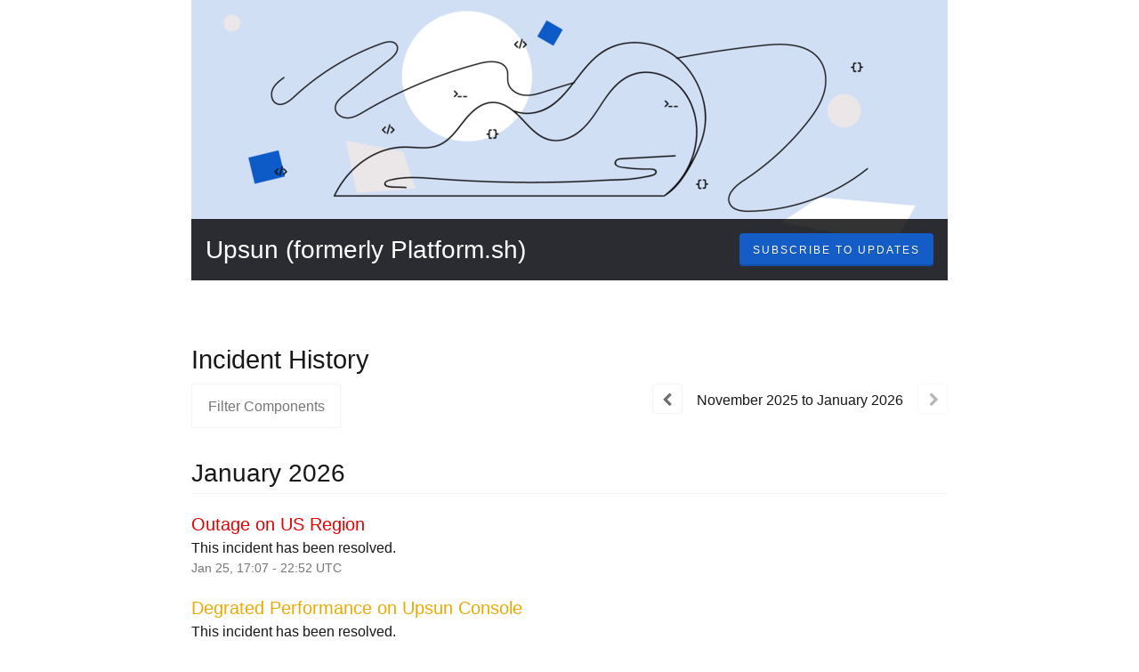

--- FILE ---
content_type: text/html; charset=utf-8
request_url: https://status.platform.sh/history
body_size: 18164
content:
<!DOCTYPE html>
<html lang="en">
  <head>
    <meta http-equiv="X-UA-Compatible" content="IE=edge">
    <!-- force IE browsers in compatibility mode to use their most aggressive rendering engine -->

    <meta charset="utf-8">
    <title>Platform.sh Status - Incident History</title>
    <meta name="description" content="Platform.sh&#39;s Incident and Scheduled Maintenance History">

    <!-- Mobile viewport optimization -->
    <meta name="HandheldFriendly" content="True">
    <meta name="MobileOptimized" content="320">
    <meta name="viewport" content="width=device-width, initial-scale=1.0, minimum-scale=1.0, maximum-scale=1.0">

    <!-- Time this page was rendered - http://purl.org/dc/terms/issued -->
    <meta name="issued" content="1769409226">

    <!-- Mobile IE allows us to activate ClearType technology for smoothing fonts for easy reading -->
    <meta http-equiv="cleartype" content="on">

      <!-- Atlassian Sans & Mono Fonts -->
<link
  rel="preconnect"
  href="https://ds-cdn.prod-east.frontend.public.atl-paas.net" />
<link
  rel="preload"
  href="https://ds-cdn.prod-east.frontend.public.atl-paas.net/assets/fonts/atlassian-sans/v3/AtlassianSans-latin.woff2"
  as="font" type="font/woff2" crossorigin />
<link
  rel="preload"
  href="https://ds-cdn.prod-east.frontend.public.atl-paas.net/assets/font-rules/v5/atlassian-fonts.css"
  as="style" crossorigin />

    <style>
  /* Dynamic Font Stack based on Feature Flag */
    /* Using Atlassian Sans & Mono */
    :root {
      --font-stack-a: "Atlassian Sans", "Helvetica Neue", Helvetica, Arial, Sans-Serif;
      --font-stack-b: "Atlassian Mono", "SFMono-Medium", "SF Mono", "Segoe UI Mono", "Roboto Mono", "Ubuntu Mono", Menlo, Consolas, Courier, monospace;
    }
</style>


      <link rel="shortcut icon" type="image/x-icon" href="//dka575ofm4ao0.cloudfront.net/pages-favicon_logos/original/16784/icon-96x96-52a07bad-fdd7-478d-a509-bf9ac03904aa.png" />

    <link rel="shortcut icon" href='//dka575ofm4ao0.cloudfront.net/pages-favicon_logos/original/16784/icon-96x96-52a07bad-fdd7-478d-a509-bf9ac03904aa.png'>

    <link rel="alternate" type="application/atom+xml" href="https://status.platform.sh/history.atom" title="Platform.sh Status History - Atom Feed">
    <link rel="alternate" type="application/rss+xml" href="https://status.platform.sh/history.rss" title="Platform.sh Status History - RSS Feed">

      <!-- Canonical Link to ensure that only the custom domain is indexed when present -->
      <link rel="canonical" href="https://status.platform.sh/history">

    <meta name="_globalsign-domain-verification" content="y_VzfckMy4iePo5oDJNivyYIjh8LffYa4jzUndm_bZ"/>


    <link rel="alternate" type="application/atom+xml" title="ATOM" href="https://status.platform.sh/history.atom" />

    <!-- Le styles -->
    <link rel="stylesheet" media="screen" href="https://dka575ofm4ao0.cloudfront.net/packs/0.3196e1790c0547398277.css" /><link rel="stylesheet" media="screen" href="https://dka575ofm4ao0.cloudfront.net/packs/191.3196e1790c0547398277.css" /><link rel="stylesheet" media="screen" href="https://dka575ofm4ao0.cloudfront.net/packs/155.3196e1790c0547398277.css" />
    <link rel="stylesheet" media="all" href="https://dka575ofm4ao0.cloudfront.net/assets/status/status_manifest-51905443bbfe61223eaea38cbf08b789e674d8721a1447b6649eecf417e904a7.css" />

    <script src="https://dka575ofm4ao0.cloudfront.net/assets/jquery-3.5.1.min-729e416557a365062a8a20f0562f18aa171da57298005d392312670c706c68de.js"></script>

    <script>
      window.pageColorData = {"blue":"#145CC6","border":"#F4F2F3","body_background":"#FFFFFF","font":"#171719","graph":"#145CC6","green":"#289B3F","light_font":"#797477","link":"#145CC6","orange":"#FF5D25","red":"#E50000","yellow":"#EDA900","no_data":"#C4BCC0"};
    </script>
    <style>
  /* BODY BACKGROUND */ /* BODY BACKGROUND */ /* BODY BACKGROUND */ /* BODY BACKGROUND */ /* BODY BACKGROUND */
  body,
  .layout-content.status.status-api .section .example-container .example-opener .color-secondary,
  .grouped-items-selector,
  .layout-content.status.status-full-history .history-nav a.current,
  div[id^="subscribe-modal"] .modal-footer,
  div[id^="subscribe-modal"],
  div[id^="updates-dropdown"] .updates-dropdown-section,
  #uptime-tooltip .tooltip-box {
    background-color:#FFFFFF;
  }

  #uptime-tooltip .pointer-container .pointer-smaller {
    border-bottom-color:#FFFFFF;
  }




  /* PRIMARY FONT COLOR */ /* PRIMARY FONT COLOR */ /* PRIMARY FONT COLOR */ /* PRIMARY FONT COLOR */
  body.status,
  .color-primary,
  .color-primary:hover,
  .layout-content.status-index .status-day .update-title.impact-none a,
  .layout-content.status-index .status-day .update-title.impact-none a:hover,
  .layout-content.status-index .timeframes-container .timeframe.active,
  .layout-content.status-full-history .month .incident-container .impact-none,
  .layout-content.status.status-index .incidents-list .incident-title.impact-none a,
  .incident-history .impact-none,
  .layout-content.status .grouped-items-selector.inline .grouped-item.active,
  .layout-content.status.status-full-history .history-nav a.current,
  .layout-content.status.status-full-history .history-nav a:not(.current):hover,
  div[id^="subscribe-modal"] .modal-header .close,
  .grouped-item-label,
  #uptime-tooltip .tooltip-box .tooltip-content .related-events .related-event a.related-event-link {
    color:#171719;
  }

  .layout-content.status.status-index .components-statuses .component-container .name {
    color:#171719;
    color:rgba(23,23,25,.8);
  }




  /* SECONDARY FONT COLOR */ /* SECONDARY FONT COLOR */ /* SECONDARY FONT COLOR */ /* SECONDARY FONT COLOR */
  small,
  .layout-content.status .table-row .date,
  .color-secondary,
  .layout-content.status .grouped-items-selector.inline .grouped-item,
  .layout-content.status.status-full-history .history-footer .pagination a.disabled,
  .layout-content.status.status-full-history .history-nav a,
  #uptime-tooltip .tooltip-box .tooltip-content .related-events #related-event-header {
    color:#797477;
  }




  /* BORDER COLOR */  /* BORDER COLOR */  /* BORDER COLOR */  /* BORDER COLOR */  /* BORDER COLOR */  /* BORDER COLOR */
  body.status .layout-content.status .border-color,
  hr,
  .tooltip-base,
  .markdown-display table,
  div[id^="subscribe-modal"],
  #uptime-tooltip .tooltip-box {
    border-color:#F4F2F3;
  }

  div[id^="subscribe-modal"] .modal-footer,
  .markdown-display table td {
    border-top-color:#F4F2F3;
  }

  .markdown-display table td + td, .markdown-display table th + th {
    border-left-color:#F4F2F3;
  }

  div[id^="subscribe-modal"] .modal-header,
  #uptime-tooltip .pointer-container .pointer-larger {
    border-bottom-color:#F4F2F3;
  }

  #uptime-tooltip .tooltip-box .outage-field {
    /*
      Generate the background-color for the outage-field from the css_body_background_color and css_border_color.

      For the default background (#ffffff) and default css_border_color (#e0e0e0), use the luminosity of the default background with a magic number to arrive at
      the original outage-field background color (#f4f5f7). I used the formula Target Color = Color * alpha + Background * (1 - alpha) to find the magic number of ~0.08.

      For darker css_body_background_color, luminosity values are lower so alpha trends toward becoming transparent (thus outage-field background becomes same as css_body_background_color).
    */
    background-color: rgba(244,242,243,0.31);

    /*
      outage-field border-color alpha is inverse to the luminosity of css_body_background_color.
      That is to say, with a default white background this border is transparent, but on a black background, it's opaque css_border_color.
    */
    border-color: rgba(244,242,243,0.0);
  }




  /* CSS REDS */ /* CSS REDS */ /* CSS REDS */ /* CSS REDS */ /* CSS REDS */ /* CSS REDS */ /* CSS REDS */
  .layout-content.status.status-index .status-day .update-title.impact-critical a,
  .layout-content.status.status-index .status-day .update-title.impact-critical a:hover,
  .layout-content.status.status-index .page-status.status-critical,
  .layout-content.status.status-index .unresolved-incident.impact-critical .incident-title,
  .flat-button.background-red {
    background-color:#E50000;
  }

  .layout-content.status-index .components-statuses .component-container.status-red:after,
  .layout-content.status-full-history .month .incident-container .impact-critical,
  .layout-content.status-incident .incident-name.impact-critical,
  .layout-content.status.status-index .incidents-list .incident-title.impact-critical a,
  .status-red .icon-indicator,
  .incident-history .impact-critical,
  .components-container .component-inner-container.status-red .component-status,
  .components-container .component-inner-container.status-red .icon-indicator {
    color:#E50000;
  }

  .layout-content.status.status-index .unresolved-incident.impact-critical .updates {
    border-color:#E50000;
  }




  /* CSS ORANGES */ /* CSS ORANGES */ /* CSS ORANGES */ /* CSS ORANGES */ /* CSS ORANGES */ /* CSS ORANGES */
  .layout-content.status.status-index .status-day .update-title.impact-major a,
  .layout-content.status.status-index .status-day .update-title.impact-major a:hover,
  .layout-content.status.status-index .page-status.status-major,
  .layout-content.status.status-index .unresolved-incident.impact-major .incident-title {
    background-color:#FF5D25;
  }

  .layout-content.status-index .components-statuses .component-container.status-orange:after,
  .layout-content.status-full-history .month .incident-container .impact-major,
  .layout-content.status-incident .incident-name.impact-major,
  .layout-content.status.status-index .incidents-list .incident-title.impact-major a,
  .status-orange .icon-indicator,
  .incident-history .impact-major,
  .components-container .component-inner-container.status-orange .component-status,
  .components-container .component-inner-container.status-orange .icon-indicator {
    color:#FF5D25;
  }

  .layout-content.status.status-index .unresolved-incident.impact-major .updates {
    border-color:#FF5D25;
  }




  /* CSS YELLOWS */ /* CSS YELLOWS */ /* CSS YELLOWS */ /* CSS YELLOWS */ /* CSS YELLOWS */ /* CSS YELLOWS */
  .layout-content.status.status-index .status-day .update-title.impact-minor a,
  .layout-content.status.status-index .status-day .update-title.impact-minor a:hover,
  .layout-content.status.status-index .page-status.status-minor,
  .layout-content.status.status-index .unresolved-incident.impact-minor .incident-title,
  .layout-content.status.status-index .scheduled-incidents-container .tab {
    background-color:#EDA900;
  }

  .layout-content.status-index .components-statuses .component-container.status-yellow:after,
  .layout-content.status-full-history .month .incident-container .impact-minor,
  .layout-content.status-incident .incident-name.impact-minor,
  .layout-content.status.status-index .incidents-list .incident-title.impact-minor a,
  .status-yellow .icon-indicator,
  .incident-history .impact-minor,
  .components-container .component-inner-container.status-yellow .component-status,
  .components-container .component-inner-container.status-yellow .icon-indicator,
  .layout-content.status.manage-subscriptions .confirmation-infobox .fa {
    color:#EDA900;
  }

  .layout-content.status.status-index .unresolved-incident.impact-minor .updates,
  .layout-content.status.status-index .scheduled-incidents-container {
    border-color:#EDA900;
  }




  /* CSS BLUES */ /* CSS BLUES */ /* CSS BLUES */ /* CSS BLUES */ /* CSS BLUES */ /* CSS BLUES */
  .layout-content.status.status-index .status-day .update-title.impact-maintenance a,
  .layout-content.status.status-index .status-day .update-title.impact-maintenance a:hover,
  .layout-content.status.status-index .page-status.status-maintenance,
  .layout-content.status.status-index .unresolved-incident.impact-maintenance .incident-title,
  .layout-content.status.status-index .scheduled-incidents-container .tab {
    background-color:#145CC6;
  }

  .layout-content.status-index .components-statuses .component-container.status-blue:after,
  .layout-content.status-full-history .month .incident-container .impact-maintenance,
  .layout-content.status-incident .incident-name.impact-maintenance,
  .layout-content.status.status-index .incidents-list .incident-title.impact-maintenance a,
  .status-blue .icon-indicator,
  .incident-history .impact-maintenance,
  .components-container .component-inner-container.status-blue .component-status,
  .components-container .component-inner-container.status-blue .icon-indicator {
    color:#145CC6;
  }

  .layout-content.status.status-index .unresolved-incident.impact-maintenance .updates,
  .layout-content.status.status-index .scheduled-incidents-container {
    border-color:#145CC6;
  }




  /* CSS GREENS */ /* CSS GREENS */ /* CSS GREENS */ /* CSS GREENS */ /* CSS GREENS */ /* CSS GREENS */ /* CSS GREENS */
  .layout-content.status.status-index .page-status.status-none {
    background-color:#289B3F;
  }
  .layout-content.status-index .components-statuses .component-container.status-green:after,
  .status-green .icon-indicator,
  .components-container .component-inner-container.status-green .component-status,
  .components-container .component-inner-container.status-green .icon-indicator {
    color:#289B3F;
  }




  /* CSS LINK COLOR */  /* CSS LINK COLOR */  /* CSS LINK COLOR */  /* CSS LINK COLOR */  /* CSS LINK COLOR */  /* CSS LINK COLOR */
  a,
  a:hover,
  .layout-content.status-index .page-footer span a:hover,
  .layout-content.status-index .timeframes-container .timeframe:not(.active):hover,
  .layout-content.status-incident .subheader a:hover {
    color:#145CC6;
  }

  .flat-button,
  .masthead .updates-dropdown-container .show-updates-dropdown,
  .layout-content.status-full-history .show-filter.open  {
    background-color:#145CC6;
  }




  /* CUSTOM COLOR OVERRIDES FOR UPTIME SHOWCASE */
  .components-section .components-uptime-link {
    color: #797477;
  }

  .layout-content.status .shared-partial.uptime-90-days-wrapper .legend .legend-item {
    color: #797477;
    opacity: 1;
  }
  .layout-content.status .shared-partial.uptime-90-days-wrapper .legend .legend-item.light {
    color: #797477;
    opacity: 1;
  }
  .layout-content.status .shared-partial.uptime-90-days-wrapper .legend .spacer {
    background: #797477;
    opacity: 1;
  }
</style>


    <!-- custom css -->

      <!-- polyfills -->
        <script crossorigin="anonymous" src="https://cdnjs.cloudflare.com/polyfill/v3/polyfill.js"></script>

    <!-- Le HTML5 shim -->
    <!--[if lt IE 9]>
      <script src="//html5shim.googlecode.com/svn/trunk/html5.js"></script>
    <![endif]-->

    <!-- injection for static -->


    
  </head>


  <body class="status history status-none">

    
<div class="layout-content status status-full-history premium">

    <div class="masthead-container premium">
    <div class="masthead">
      <div class="images-container" id="cover-image-container" data-js-hook="images-container"></div>
      <style>
          #cover-image-container {
            background-image:url("//dka575ofm4ao0.cloudfront.net/pages-hero_covers/normal/16784/platformsh-status-page-cover.png");
          }

          @media only screen and (-webkit-min-device-pixel-ratio: 2),
                 only screen and (min-resolution: 192dpi) {
            #cover-image-container {
              background-image:url("//dka575ofm4ao0.cloudfront.net/pages-hero_covers/retina/16784/platformsh-status-page-cover.png") !important;
            }
          }
      </style>

      <div class="text-container">
        <span class="page-name font-largest">
            <a target="_blank" href="https://platform.sh/">Upsun (formerly Platform.sh)</a>
        </span>
          
  <div class="updates-dropdown-container" data-js-hook="updates-dropdown-container">
    <a href="#" data-js-hook="show-updates-dropdown" id="show-updates-dropdown" class="show-updates-dropdown" aria-label="Subscribe to updates" aria-expanded="false" aria-haspopup="dialog" role="button">
      <span class="subscribe-text-full">Subscribe to Updates</span><span class="subscribe-text-short">Subscribe</span>
    </a>

<!--    Accessibility guidelines for tabs: https://www.w3.org/TR/wai-aria-practices-1.1/examples/tabs/tabs-1/tabs.html -->
    <div class="updates-dropdown" data-js-hook="updates-dropdown" id="updates-dropdown" style="display:none" role="dialog" aria-modal="false" aria-label="Subscribe to updates">
      <div class="updates-dropdown-nav nav-items-7" role="tablist" aria-label="Subscribe to updates">
          <a href="#updates-dropdown-email" aria-controls="updates-dropdown-email" aria-label="Subscribe via email" role="tab" aria-selected="true" id="updates-dropdown-email-btn">
            <span class="icon-container email">
          </a>
          <a href="#updates-dropdown-sms" aria-controls="updates-dropdown-sms" aria-label="Subscribe via SMS" role="tab" id="updates-dropdown-sms-btn">
            <span class="icon-container sms">
          </a>
          <a href="#updates-dropdown-slack" aria-controls="updates-dropdown-slack" aria-label="Subscribe via slack" role="tab" id="updates-dropdown-slack-btn">
            <span class="icon-container slack">
          </a>
          <a href="#updates-dropdown-webhook" aria-controls="updates-dropdown-webhook" aria-label="Subscribe via webhook" role="tab" id="updates-dropdown-webhook-btn">
            <span class="icon-container webhook">
          </a>
          <a href="#updates-dropdown-support" aria-controls="updates-dropdown-support" aria-label="Contact support" role="tab" id="updates-dropdown-support-btn">
            <span class="icon-container support">
          </a>
          <a href="#updates-dropdown-atom" aria-controls="updates-dropdown-atom" aria-label="Subscribe via RSS" role="tab" id="updates-dropdown-atom-btn">
            <span class="icon-container rss">
          </a>
        <button data-js-hook="updates-dropdown-close" aria-label="Close subscribe form" id="updates-dropdown-close-btn">
          x
        </button>
      </div>
      <div class="updates-dropdown-sections-container">
          <div class="updates-dropdown-section email" id="updates-dropdown-email" style="display:none" role="tabpanel" aria-labelledby="updates-dropdown-email-btn">
            <div class="directions">
              Get email notifications whenever Platform.sh <strong>creates</strong>,  <strong>updates</strong> or <strong>resolves</strong> an incident.
            </div>
            <form id="subscribe-form-email" action="/subscriptions/new-email" accept-charset="UTF-8" data-remote="true" method="post">
              <input type="hidden" name="email_otp_verify_flow" id="email_otp_verify_flow" value="false" autocomplete="off" />
                <!-- make sure not to put cookie values in here since this gets cached -->
                <label for="email">Email address:</label>
                <input name="email" id="email" type="text" class="full-width" data-js-hook="email-notification-field" autocomplete="email">
                <input name="email_otp_auth_token" type='hidden' id="email-otp-token-field">
                <div class="opt-container-section" id="email-otp-container", style="display:none" >
                  <label for="email-otp">Enter OTP:</label>
                  <input name="otp" id="email-otp" type="text" value="" class="prepend full-width">
                  <p id="email-otp-timer">Resend OTP in: <span id="email-otp-countdown"></span> seconds </p>
                  <p id="resend-email-otp">
                    Didn't receive the OTP?
                    <a href="#" id="resend-email-otp-btn" >Resend OTP </a>
                  </p>
                </div>
                  <input type="hidden" name="captcha_error" id="captcha_error" value="false" autocomplete="off" />
                  <input type="submit" value="Subscribe via Email" class="flat-button full-width g-recaptcha" id="subscribe-btn-email" data-disabled-text="Subscribing..." data-sitekey=6LdTS8AUAAAAAOIbCKoCAP4LQku1olYGrywPTaZz data-callback="submitNewEmailSubscriber" data-error-callback="emailSubscriberCaptchaError" >
                  <div class="terms_and_privacy_information bottom small"><div class="privacy_policy_information small">By subscribing you agree to our <a target="_blank" rel="noopener" class="accessible-link" href="https://platform.sh/privacy-policy/">Privacy Policy</a>.</div> This site is protected by reCAPTCHA and the Google <a target="_blank" rel="noopener" class="accessible-link" href="https://policies.google.com/privacy">Privacy Policy</a> and <a target="_blank" rel="noopener" class="accessible-link" data-js-hook="captcha-terms-of-service-link" href="https://policies.google.com/terms">Terms of Service</a> apply.</div>
</form>          </div>

          <div class="updates-dropdown-section phone" id="updates-dropdown-sms" style="display:none" role="tabpanel" aria-labelledby="updates-dropdown-sms-btn">
            <div class="directions">
                Get text message notifications whenever Platform.sh <strong>creates</strong> or <strong>resolves</strong> an incident.
            </div>
            <form id="subscribe-form-sms" action="/subscriptions/new-sms" accept-charset="UTF-8" data-remote="true" method="post">
              <input type="hidden" name="otp_verify_flow" id="otp_verify_flow" value="false" autocomplete="off" />
              <input type="hidden" name="subscriber_code" id="subscriber_code" value="" autocomplete="off" />
              <div class="control-group">
                <div class="controls externalities-sms-container">
                  <!-- make sure not to put cookie values in here since this gets cached -->
                  <label for="phone-country">Country code:</label>
                  <div id="phone-number-country-code" class="phone-country-wrapper"
                      data-otp-enabled="false">
                      <select name="phone_country" id="phone-country" data-js-hook="phone-country" class="phone-country"><option value="af" data-otp-enabled="false" >Afghanistan (+93)</option>
<option value="al" data-otp-enabled="false" >Albania (+355)</option>
<option value="dz" data-otp-enabled="false" >Algeria (+213)</option>
<option value="as" data-otp-enabled="false" >American Samoa (+1)</option>
<option value="ad" data-otp-enabled="false" >Andorra (+376)</option>
<option value="ao" data-otp-enabled="false" >Angola (+244)</option>
<option value="ai" data-otp-enabled="false" >Anguilla (+1)</option>
<option value="ag" data-otp-enabled="false" >Antigua and Barbuda (+1)</option>
<option value="ar" data-otp-enabled="false" >Argentina (+54)</option>
<option value="am" data-otp-enabled="false" >Armenia (+374)</option>
<option value="aw" data-otp-enabled="false" >Aruba (+297)</option>
<option value="au" data-otp-enabled="false" >Australia/Cocos/Christmas Island (+61)</option>
<option value="at" data-otp-enabled="false" >Austria (+43)</option>
<option value="az" data-otp-enabled="false" >Azerbaijan (+994)</option>
<option value="bs" data-otp-enabled="false" >Bahamas (+1)</option>
<option value="bh" data-otp-enabled="false" >Bahrain (+973)</option>
<option value="bd" data-otp-enabled="false" >Bangladesh (+880)</option>
<option value="bb" data-otp-enabled="false" >Barbados (+1)</option>
<option value="by" data-otp-enabled="false" >Belarus (+375)</option>
<option value="be" data-otp-enabled="false" >Belgium (+32)</option>
<option value="bz" data-otp-enabled="false" >Belize (+501)</option>
<option value="bj" data-otp-enabled="false" >Benin (+229)</option>
<option value="bm" data-otp-enabled="false" >Bermuda (+1)</option>
<option value="bo" data-otp-enabled="false" >Bolivia (+591)</option>
<option value="ba" data-otp-enabled="false" >Bosnia and Herzegovina (+387)</option>
<option value="bw" data-otp-enabled="false" >Botswana (+267)</option>
<option value="br" data-otp-enabled="false" >Brazil (+55)</option>
<option value="bn" data-otp-enabled="false" >Brunei (+673)</option>
<option value="bg" data-otp-enabled="false" >Bulgaria (+359)</option>
<option value="bf" data-otp-enabled="false" >Burkina Faso (+226)</option>
<option value="bi" data-otp-enabled="false" >Burundi (+257)</option>
<option value="kh" data-otp-enabled="false" >Cambodia (+855)</option>
<option value="cm" data-otp-enabled="false" >Cameroon (+237)</option>
<option value="ca" data-otp-enabled="false" >Canada (+1)</option>
<option value="cv" data-otp-enabled="false" >Cape Verde (+238)</option>
<option value="ky" data-otp-enabled="false" >Cayman Islands (+1)</option>
<option value="cf" data-otp-enabled="false" >Central Africa (+236)</option>
<option value="td" data-otp-enabled="false" >Chad (+235)</option>
<option value="cl" data-otp-enabled="false" >Chile (+56)</option>
<option value="cn" data-otp-enabled="false" >China (+86)</option>
<option value="co" data-otp-enabled="false" >Colombia (+57)</option>
<option value="km" data-otp-enabled="false" >Comoros (+269)</option>
<option value="cg" data-otp-enabled="false" >Congo (+242)</option>
<option value="cd" data-otp-enabled="false" >Congo, Dem Rep (+243)</option>
<option value="cr" data-otp-enabled="false" >Costa Rica (+506)</option>
<option value="hr" data-otp-enabled="false" >Croatia (+385)</option>
<option value="cy" data-otp-enabled="false" >Cyprus (+357)</option>
<option value="cz" data-otp-enabled="false" >Czech Republic (+420)</option>
<option value="dk" data-otp-enabled="false" >Denmark (+45)</option>
<option value="dj" data-otp-enabled="false" >Djibouti (+253)</option>
<option value="dm" data-otp-enabled="false" >Dominica (+1)</option>
<option value="do" data-otp-enabled="false" >Dominican Republic (+1)</option>
<option value="eg" data-otp-enabled="false" >Egypt (+20)</option>
<option value="sv" data-otp-enabled="false" >El Salvador (+503)</option>
<option value="gq" data-otp-enabled="false" >Equatorial Guinea (+240)</option>
<option value="ee" data-otp-enabled="false" >Estonia (+372)</option>
<option value="et" data-otp-enabled="false" >Ethiopia (+251)</option>
<option value="fo" data-otp-enabled="false" >Faroe Islands (+298)</option>
<option value="fj" data-otp-enabled="false" >Fiji (+679)</option>
<option value="fi" data-otp-enabled="false" >Finland/Aland Islands (+358)</option>
<option value="fr" data-otp-enabled="false" >France (+33)</option>
<option value="gf" data-otp-enabled="false" >French Guiana (+594)</option>
<option value="pf" data-otp-enabled="false" >French Polynesia (+689)</option>
<option value="ga" data-otp-enabled="false" >Gabon (+241)</option>
<option value="gm" data-otp-enabled="false" >Gambia (+220)</option>
<option value="ge" data-otp-enabled="false" >Georgia (+995)</option>
<option value="de" data-otp-enabled="false" >Germany (+49)</option>
<option value="gh" data-otp-enabled="false" >Ghana (+233)</option>
<option value="gi" data-otp-enabled="false" >Gibraltar (+350)</option>
<option value="gr" data-otp-enabled="false" >Greece (+30)</option>
<option value="gl" data-otp-enabled="false" >Greenland (+299)</option>
<option value="gd" data-otp-enabled="false" >Grenada (+1)</option>
<option value="gp" data-otp-enabled="false" >Guadeloupe (+590)</option>
<option value="gu" data-otp-enabled="false" >Guam (+1)</option>
<option value="gt" data-otp-enabled="false" >Guatemala (+502)</option>
<option value="gn" data-otp-enabled="false" >Guinea (+224)</option>
<option value="gy" data-otp-enabled="false" >Guyana (+592)</option>
<option value="ht" data-otp-enabled="false" >Haiti (+509)</option>
<option value="hn" data-otp-enabled="false" >Honduras (+504)</option>
<option value="hk" data-otp-enabled="false" >Hong Kong (+852)</option>
<option value="hu" data-otp-enabled="false" >Hungary (+36)</option>
<option value="is" data-otp-enabled="false" >Iceland (+354)</option>
<option value="in" data-otp-enabled="false" >India (+91)</option>
<option value="id" data-otp-enabled="false" >Indonesia (+62)</option>
<option value="iq" data-otp-enabled="false" >Iraq (+964)</option>
<option value="ie" data-otp-enabled="false" >Ireland (+353)</option>
<option value="il" data-otp-enabled="false" >Israel (+972)</option>
<option value="it" data-otp-enabled="false" >Italy (+39)</option>
<option value="jm" data-otp-enabled="false" >Jamaica (+1)</option>
<option value="jp" data-otp-enabled="false" >Japan (+81)</option>
<option value="jo" data-otp-enabled="false" >Jordan (+962)</option>
<option value="ke" data-otp-enabled="false" >Kenya (+254)</option>
<option value="kr" data-otp-enabled="false" >Korea, Republic of (+82)</option>
<option value="xk" data-otp-enabled="false" >Kosovo (+383)</option>
<option value="kw" data-otp-enabled="false" >Kuwait (+965)</option>
<option value="kg" data-otp-enabled="false" >Kyrgyzstan (+996)</option>
<option value="la" data-otp-enabled="false" >Laos (+856)</option>
<option value="lv" data-otp-enabled="false" >Latvia (+371)</option>
<option value="lb" data-otp-enabled="false" >Lebanon (+961)</option>
<option value="ls" data-otp-enabled="false" >Lesotho (+266)</option>
<option value="lr" data-otp-enabled="false" >Liberia (+231)</option>
<option value="ly" data-otp-enabled="false" >Libya (+218)</option>
<option value="li" data-otp-enabled="false" >Liechtenstein (+423)</option>
<option value="lt" data-otp-enabled="false" >Lithuania (+370)</option>
<option value="lu" data-otp-enabled="false" >Luxembourg (+352)</option>
<option value="mo" data-otp-enabled="false" >Macao (+853)</option>
<option value="mk" data-otp-enabled="false" >Macedonia (+389)</option>
<option value="mg" data-otp-enabled="false" >Madagascar (+261)</option>
<option value="mw" data-otp-enabled="false" >Malawi (+265)</option>
<option value="my" data-otp-enabled="false" >Malaysia (+60)</option>
<option value="mv" data-otp-enabled="false" >Maldives (+960)</option>
<option value="ml" data-otp-enabled="false" >Mali (+223)</option>
<option value="mt" data-otp-enabled="false" >Malta (+356)</option>
<option value="mq" data-otp-enabled="false" >Martinique (+596)</option>
<option value="mr" data-otp-enabled="false" >Mauritania (+222)</option>
<option value="mu" data-otp-enabled="false" >Mauritius (+230)</option>
<option value="mx" data-otp-enabled="false" >Mexico (+52)</option>
<option value="mc" data-otp-enabled="false" >Monaco (+377)</option>
<option value="mn" data-otp-enabled="false" >Mongolia (+976)</option>
<option value="me" data-otp-enabled="false" >Montenegro (+382)</option>
<option value="ms" data-otp-enabled="false" >Montserrat (+1)</option>
<option value="ma" data-otp-enabled="false" >Morocco/Western Sahara (+212)</option>
<option value="mz" data-otp-enabled="false" >Mozambique (+258)</option>
<option value="na" data-otp-enabled="false" >Namibia (+264)</option>
<option value="np" data-otp-enabled="false" >Nepal (+977)</option>
<option value="nl" data-otp-enabled="false" >Netherlands (+31)</option>
<option value="nz" data-otp-enabled="false" >New Zealand (+64)</option>
<option value="ni" data-otp-enabled="false" >Nicaragua (+505)</option>
<option value="ne" data-otp-enabled="false" >Niger (+227)</option>
<option value="ng" data-otp-enabled="false" >Nigeria (+234)</option>
<option value="no" data-otp-enabled="false" >Norway (+47)</option>
<option value="om" data-otp-enabled="false" >Oman (+968)</option>
<option value="pk" data-otp-enabled="false" >Pakistan (+92)</option>
<option value="ps" data-otp-enabled="false" >Palestinian Territory (+970)</option>
<option value="pa" data-otp-enabled="false" >Panama (+507)</option>
<option value="py" data-otp-enabled="false" >Paraguay (+595)</option>
<option value="pe" data-otp-enabled="false" >Peru (+51)</option>
<option value="ph" data-otp-enabled="false" >Philippines (+63)</option>
<option value="pl" data-otp-enabled="false" >Poland (+48)</option>
<option value="pt" data-otp-enabled="false" >Portugal (+351)</option>
<option value="pr" data-otp-enabled="false" >Puerto Rico (+1)</option>
<option value="qa" data-otp-enabled="false" >Qatar (+974)</option>
<option value="re" data-otp-enabled="false" >Reunion/Mayotte (+262)</option>
<option value="ro" data-otp-enabled="false" >Romania (+40)</option>
<option value="ru" data-otp-enabled="false" >Russia/Kazakhstan (+7)</option>
<option value="rw" data-otp-enabled="false" >Rwanda (+250)</option>
<option value="ws" data-otp-enabled="false" >Samoa (+685)</option>
<option value="sm" data-otp-enabled="false" >San Marino (+378)</option>
<option value="sa" data-otp-enabled="false" >Saudi Arabia (+966)</option>
<option value="sn" data-otp-enabled="false" >Senegal (+221)</option>
<option value="rs" data-otp-enabled="false" >Serbia (+381)</option>
<option value="sc" data-otp-enabled="false" >Seychelles (+248)</option>
<option value="sl" data-otp-enabled="false" >Sierra Leone (+232)</option>
<option value="sg" data-otp-enabled="false" >Singapore (+65)</option>
<option value="sk" data-otp-enabled="false" >Slovakia (+421)</option>
<option value="si" data-otp-enabled="false" >Slovenia (+386)</option>
<option value="za" data-otp-enabled="false" >South Africa (+27)</option>
<option value="es" data-otp-enabled="false" >Spain (+34)</option>
<option value="lk" data-otp-enabled="false" >Sri Lanka (+94)</option>
<option value="kn" data-otp-enabled="false" >St Kitts and Nevis (+1)</option>
<option value="lc" data-otp-enabled="false" >St Lucia (+1)</option>
<option value="vc" data-otp-enabled="false" >St Vincent Grenadines (+1)</option>
<option value="sd" data-otp-enabled="false" >Sudan (+249)</option>
<option value="sr" data-otp-enabled="false" >Suriname (+597)</option>
<option value="sz" data-otp-enabled="false" >Swaziland (+268)</option>
<option value="se" data-otp-enabled="false" >Sweden (+46)</option>
<option value="ch" data-otp-enabled="false" >Switzerland (+41)</option>
<option value="tw" data-otp-enabled="false" >Taiwan (+886)</option>
<option value="tj" data-otp-enabled="false" >Tajikistan (+992)</option>
<option value="tz" data-otp-enabled="false" >Tanzania (+255)</option>
<option value="th" data-otp-enabled="false" >Thailand (+66)</option>
<option value="tg" data-otp-enabled="false" >Togo (+228)</option>
<option value="to" data-otp-enabled="false" >Tonga (+676)</option>
<option value="tt" data-otp-enabled="false" >Trinidad and Tobago (+1)</option>
<option value="tn" data-otp-enabled="false" >Tunisia (+216)</option>
<option value="tr" data-otp-enabled="false" >Turkey (+90)</option>
<option value="tc" data-otp-enabled="false" >Turks and Caicos Islands (+1)</option>
<option value="ug" data-otp-enabled="false" >Uganda (+256)</option>
<option value="ua" data-otp-enabled="false" >Ukraine (+380)</option>
<option value="ae" data-otp-enabled="false" >United Arab Emirates (+971)</option>
<option value="gb" data-otp-enabled="false" >United Kingdom (+44)</option>
<option value="us" data-otp-enabled="false" selected>United States (+1)</option>
<option value="uy" data-otp-enabled="false" >Uruguay (+598)</option>
<option value="uz" data-otp-enabled="false" >Uzbekistan (+998)</option>
<option value="ve" data-otp-enabled="false" >Venezuela (+58)</option>
<option value="vn" data-otp-enabled="false" >Vietnam (+84)</option>
<option value="vg" data-otp-enabled="false" >Virgin Islands, British (+1)</option>
<option value="vi" data-otp-enabled="false" >Virgin Islands, U.S. (+1)</option>
<option value="ye" data-otp-enabled="false" >Yemen (+967)</option>
<option value="zm" data-otp-enabled="false" >Zambia (+260)</option>
<option value="zw" data-otp-enabled="false" >Zimbabwe (+263)</option></select>
                  </div>
                  <label for="phone-number">Phone number:</label>
                  <input name="phone_number" id="phone-number" type="text" class="prepend full-width" data-js-hook="sms-notification-field">
                  <div class="sms-atl-error" id="sms-atl-error"></div>
                  <div class="clearfix"></div>
                  <div class="opt-container-section" id="otp-container" style="display:none">
                    <a href="#" id="btn-subcriber-change-number">Change number</a>
                    <label for="otp">Enter OTP:</label>
                    <input name="otp" id="otp" type="text" class="prepend full-width">
                    <p id="timer">Resend OTP in: <span id="countdown">30</span> seconds </p>
                    <p id="resend">
                      Didn't receive the OTP?
                      <a href="#" id="resend-otp-btn" >Resend OTP </a>
                    </p>
                    </div>
                </div>
              </div>

                <input type="hidden" name="captcha_error" id="captcha_error" value="false" autocomplete="off" />
                <input type="submit" value="Subscribe via Text Message" class="flat-button full-width g-recaptcha" id="subscribe-btn-sms" data-disabled-text="Subscribing..." data-sitekey=6LcH-b0UAAAAACVQtMb14LBhflMA9y0Nmu7l_W6d data-callback="submitNewSmsSubscriber" data-error-callback="smsSubscriberCaptchaError">
              <div class="terms_and_privacy_information bottom small">Message and data rates may apply. By subscribing you agree to our <a target="_blank" rel="noopener" class="accessible-link" href="https://platform.sh/privacy-policy/">Privacy Policy</a>, the Atlassian <a target="_blank" rel="noopener" class="accessible-link" href="https://www.atlassian.com/legal/product-specific-terms#statuspage-specific-terms">Terms of Service</a>, and the Atlassian <a target="_blank" rel="noopener" class="accessible-link" href="https://www.atlassian.com/legal/privacy-policy">Privacy Policy</a>. This site is protected by reCAPTCHA and the Google <a target="_blank" rel="noopener" class="accessible-link" href="https://policies.google.com/privacy">Privacy Policy</a> and <a target="_blank" rel="noopener" class="accessible-link" data-js-hook="captcha-terms-of-service-link" href="https://policies.google.com/terms">Terms of Service</a> apply.</div>
</form>          </div>

          <div class="updates-dropdown-section slack" id="updates-dropdown-slack" style="display:none" role="tabpanel" aria-labelledby="updates-dropdown-slack-btn">
            <div class="directions">
              Get incident updates and maintenance status messages in Slack.
            </div>
            <a value="Subscribe via Slack" class="flat-button full-width" id="subscribe-btn-slack" data-disabled-text="Subscribing..." data-revert-on-success="true" style="margin-top:.75rem" href="https://subscriptions.statuspage.io/slack_authentication/kickoff?page_code=l2x5n4czt1ph">Subscribe via Slack</a>
            <div class="terms_and_privacy_information bottom small">By subscribing you acknowledge our <a target="_blank" rel="noopener" class="accessible-link" href="https://platform.sh/privacy-policy/">Privacy Policy</a>. In addition, you agree to the Atlassian <a target="_blank" rel="noopener" class="accessible-link" href="https://www.atlassian.com/legal/cloud-terms-of-service">Cloud Terms of Service</a> and acknowledge Atlassian's <a target="_blank" rel="noopener" class="accessible-link" href="https://www.atlassian.com/legal/privacy-policy">Privacy Policy</a>.</div>
          </div>


          <div class="updates-dropdown-section webhook" id="updates-dropdown-webhook" style="display:none" role="tabpanel" aria-labelledby="updates-dropdown-webhook-btn">
            <div class="directions">
              Get webhook notifications whenever Platform.sh <strong>creates</strong> an incident, <strong>updates</strong> an incident, <strong>resolves</strong> an incident or <strong>changes</strong> a component status.
            </div>
            <form id="subscribe-form-webhook" action="/subscriptions/webhook.json" accept-charset="UTF-8" data-remote="true" method="post">
              <div class="control-group">
                <div class="controls">
                  <label for="endpoint-webhooks">Webhook URL:</label>
                  <input type="text" name="endpoint" id="endpoint-webhooks" data-js-hook="endpoint" class="full-width" aria-describedby="url-help-block" />
                  <p class="help-block" id="url-help-block">The URL we should send the webhooks to</p>
                </div>
              </div>

              <div class="control-group">
                <div class="controls">
                  <label for="email-webhooks">Email address:</label>
                  <input type="text" name="email" id="email-webhooks" data-js-hook="email" class="full-width" aria-describedby="email-help-block" />
                  <p class="help-block" id="email-help-block">We'll send you email if your endpoint fails</p>
                </div>
              </div>

                <input type="hidden" name="captcha_error" id="captcha_error" value="false" autocomplete="off" />
                <input type="submit" value=Subscribe To Notifications class="flat-button full-width g-recaptcha" id="subscribe-btn-webhook" data-disabled-text="Subscribing..." data-sitekey=6LcQ-b0UAAAAAJjfdwO_-ozGC-CzWDj4Pm1kJ2Ah data-callback="submitNewWebhookSubscriber" data-error-callback="webhookSubscriberCaptchaError">
                <div class="terms_and_privacy_information bottom small"><div class="privacy_policy_information small">By subscribing you agree to our <a target="_blank" rel="noopener" class="accessible-link" href="https://platform.sh/privacy-policy/">Privacy Policy</a>.</div> This site is protected by reCAPTCHA and the Google <a target="_blank" rel="noopener" class="accessible-link" href="https://policies.google.com/privacy">Privacy Policy</a> and <a target="_blank" rel="noopener" class="accessible-link" data-js-hook="captcha-terms-of-service-link" href="https://policies.google.com/terms">Terms of Service</a> apply.</div>

</form>          </div>


          <div class="updates-dropdown-section support" id="updates-dropdown-support" style="display:none" role="tabpanel" aria-labelledby="updates-dropdown-support-btn">
            Visit our <a target="_blank" href="https://accounts.platform.sh/platform/support">support site</a>.
          </div>

          <div class="updates-dropdown-section atom" id="updates-dropdown-atom" role="tabpanel" aria-labelledby="updates-dropdown-atom-btn">
            Get the <a href="https://status.platform.sh/history.atom" target="_blank">Atom Feed</a> or <a href="https://status.platform.sh/history.rss" target="_blank">RSS Feed</a>.
          </div>
      </div>
    </div>
  </div>

<script>
  $(function () {
    const phoneNumberInput = $('#phone-number');
    const errorDiv = $('#sms-atl-error')
    if(errorDiv.length){
      function checkSelectedCountry() {
        const selectedCountry = $('#phone-country').val();
        const isOtpEnabled = $('#phone-number-country-code').attr('data-otp-enabled') === 'true';
        const form = document.getElementById('subscribe-form-sms');
        form.action = '/subscriptions/new-sms';
        const isOtpFlow = document.getElementById('otp_verify_flow');
        document.getElementById('otp-container').style.display = "none";
        if(false && selectedCountry === 'sg') { // Replace 'SG' with the actual value representing Singapore in your select tag
          phoneNumberInput.prop('disabled', true);
          errorDiv.html(`Due to new Singapore government regulations, we're currently not supporting text subscriptions in Singapore.<a href="https://community.atlassian.com/t5/Statuspage-articles/Attention-SMS-notifications-will-be-disabled-on-August-1st-2023/ba-p/2424398" target="_blank"> Learn more.</a> <br> Select another method to subscribe.`);
        } else {
          phoneNumberInput.prop('readonly', false);
          errorDiv.html('');
          if(false){
            if(isOtpEnabled){
              document.getElementById('subscribe-btn-sms').value = "Send OTP";
            }
            else {
              isOtpFlow.value = false;
              document.getElementById('subscribe-btn-sms').value = "Subscribe via Text Message";
            }
          }
        }
      }

      $('#phone-country').on('change', checkSelectedCountry);
      checkSelectedCountry();
    }
  });

  document.addEventListener('DOMContentLoaded', function() {
    const dropdown = document.querySelector('#phone-number-country-code .phone-country');
    if (dropdown){
      const wrapperDiv = document.getElementById('phone-number-country-code');
      const selectedOption = dropdown.options[dropdown.selectedIndex];
      const otpEnabled = selectedOption.getAttribute('data-otp-enabled');

      wrapperDiv.setAttribute('data-otp-enabled', otpEnabled);

      dropdown.addEventListener('change', function() {
        const selectedOption = dropdown.options[dropdown.selectedIndex];
        const otpEnabled = selectedOption.getAttribute('data-otp-enabled');

        wrapperDiv.setAttribute('data-otp-enabled', otpEnabled);
      });
    }
  });

  var countdownTimer;
  var resendBtn = document.getElementById('resend');
  var timer = document.getElementById('timer');
  var form = document.getElementById('subscribe-form-sms');
  var RESEND_TIMER = 30;
  $(function() {
    $('#subscribe-form-sms').on('ajax:success', function(e, data, status, xhr){
      const form = this;
      const action = form.getAttribute('action');
      if (data.type === 'success' && data.otp_flow === true) {
        document.getElementById('subscriber_code').value = data.subscriber_code
        document.getElementById('otp-container').style.display = "block";
        $('#phone-number').prop('readonly', true);
        var display = document.getElementById('countdown');
        disableResend();
        startTimer(RESEND_TIMER, display)
        document.getElementById('subscribe-btn-sms').value = "Verify OTP and Subscribe";
        document.getElementById('otp_verify_flow').value = true;
        form.action = '/subscriptions/verify-otp';
      } else if (data.type === 'success' && action.includes('verify')){
        document.getElementById('otp-container').style.display = "none";
        $('#phone-number').val('').prop('readonly', false);
        $('#otp').val('');
        document.getElementById('subscribe-btn-sms').value = "Send OTP";
        document.getElementById('otp_verify_flow').value = false;
        form.action = '/subscriptions/new-sms';
        SP.currentPage.updatesDropdown.hide();
      }
    });
    $("#btn-subcriber-change-number").on('click', () => {
      document.getElementById('otp-container').style.display = "none";
      $('#phone-number').prop('readonly', false);
      document.getElementById('subscribe-btn-sms').value = "Send OTP";
      form.action = '/subscriptions/new-sms';
      return false
    })
    $('#resend-otp-btn').on('click', function(e) {
      e.preventDefault();
      let phoneNumber = $('#phone-number').val();
      let countryCode = $('.phone-country').val();
      $.ajax({
        type: 'POST',
        url: "/subscriptions/new-sms",
        data: {
          phone_number: phoneNumber,
          phone_country: countryCode,
          type: 'resend'
        },
      }).done(function(data) {
        var messageOptions = (data.type !== undefined && data.type !== null) ? { cssClass: data.type } : {};
        HRB.utils.notify(data.text, messageOptions);
        var display = document.getElementById('countdown');
        disableResend();
        timer.style.display = "none"
        if (data.type === 'success') {
          startTimer(RESEND_TIMER, display);
        }
      })
    });
  })

  function startTimer(duration, display){
    var timer = duration, seconds;
    clearInterval(countdownTimer);
    countdownTimer = setInterval(function () {
      seconds = parseInt(timer % 60, 10);
      display.textContent = seconds;
      if(--timer < 0){
        enableResend();
        clearInterval(countdownTimer);
      }
    }, 1000);
    disableResend();
  }
  function enableResend(){
    resendBtn.style.display = "block";
    timer.style.display = "none"
  }
  function disableResend(){
    resendBtn.style.display = "none";
    timer.style.display = "block"
  }

  $(function() {
    $('#subscribe-form-email').on('submit', function() {
      var tokenField = document.getElementById('email-otp-token-field');
      let page_code = "l2x5n4czt1ph"
      let key = keyForEmailOtpToken($('#email').val(), page_code);
      tokenField.value = localStorage.getItem(key);
    });
  });

  var emailOtpCountdownTimer;
  var emailOtpResendBtn = document.getElementById('resend-email-otp');
  var emailOtpTimer = document.getElementById('email-otp-timer');
  var emailOtpForm = document.getElementById('subscribe-form-email');
  var EMAIL_OTP_RESEND_TIMER = 600;
  $(function() {
    $('#subscribe-form-email').on('ajax:success', function(e, data, status, xhr){
      const form = this;
      const action = form.getAttribute('action');
      if (data.type === 'success' && data.email_otp_verify_flow === true) {
        document.getElementById('email-otp-container').style.display = "block";
        var display = document.getElementById('email-otp-countdown');
        display.textContent = EMAIL_OTP_RESEND_TIMER;
        disableEmailOtpResend();
        startEmailOtpTimer(EMAIL_OTP_RESEND_TIMER, display)
        document.getElementById('subscribe-btn-email').value = "Verify OTP and Subscribe";
        document.getElementById('email_otp_verify_flow').value = true;
        form.action = '/subscriptions/verify-email-otp';
      } else if (data.type === 'success' && action.includes('verify')){
        let email =  $('#email')
        let page_code = "l2x5n4czt1ph"
        let key = keyForEmailOtpToken(email.val(), page_code);
        localStorage.setItem(key, data.email_otp_auth_token);

        document.getElementById('email-otp-container').style.display = "none";
        email.val('').prop('readonly', false);
        $('#email-otp').val('');
        document.getElementById('subscribe-btn-email').value = "Send OTP";
        document.getElementById('email_otp_verify_flow').value = false;
        form.action = '/subscriptions/new-email';
        SP.currentPage.updatesDropdown.hide();
      }
    });
    $('#resend-email-otp-btn').on('click', function(e) {
      e.preventDefault();
      let email = $('#email').val();
      $.ajax({
        type: 'POST',
        url: "/subscriptions/new-email",
        data: {
          email: email
        },
      }).done(function(data) {
        var messageOptions = (data.type !== undefined && data.type !== null) ? { cssClass: data.type } : {};
        HRB.utils.notify(data.text, messageOptions);
        if (data.type === 'success') {
          var display = document.getElementById('email-otp-countdown');
          display.textContent = EMAIL_OTP_RESEND_TIMER;
          disableEmailOtpResend();
          emailOtpTimer.style.display = "none"
          startEmailOtpTimer(EMAIL_OTP_RESEND_TIMER, display);
        }
      })
    });
  })

  function startEmailOtpTimer(duration, display){
    var timer = duration, seconds;
    clearInterval(emailOtpCountdownTimer);
    emailOtpCountdownTimer = setInterval(function () {
      seconds = parseInt(timer, 10);
      display.textContent = seconds;
      if(--timer < 0){
        enableEmailOtpResend();
        clearInterval(emailOtpCountdownTimer);
      }
    }, 1000);
    disableEmailOtpResend();
  }

  function enableEmailOtpResend(){
    emailOtpResendBtn.style.display = "block";
    emailOtpTimer.style.display = "none"
  }
  function disableEmailOtpResend(){
    emailOtpResendBtn.style.display = "none";
    emailOtpTimer.style.display = "block"
  }
  function keyForEmailOtpToken(email, pageCode) {
    return email + '|' + pageCode+ '|SUBSCRIBE_VIA_EMAIL';
  }
</script>

      </div>
    </div>

</div>
 <!-- this is outside of the .container so that the cover photo can go full width on mobile -->


  <div class="container">
      <h4>Incident History</h4>

    <div data-react-class="HistoryIndex" data-react-props="{&quot;page_status&quot;:{&quot;page&quot;:{&quot;name&quot;:&quot;Platform.sh&quot;,&quot;subdomain&quot;:&quot;platformsh&quot;,&quot;domain&quot;:&quot;status.platform.sh&quot;,&quot;created_at&quot;:&quot;2015-10-06T13:57:44.740Z&quot;,&quot;updated_at&quot;:&quot;2026-01-26T06:01:24.669Z&quot;,&quot;url&quot;:&quot;https://platform.sh/&quot;,&quot;hidden_from_search&quot;:false,&quot;css_body_background_color&quot;:&quot;FFFFFF&quot;,&quot;css_font_color&quot;:&quot;171719&quot;,&quot;css_light_font_color&quot;:&quot;797477&quot;,&quot;css_greens&quot;:&quot;289B3F&quot;,&quot;css_yellows&quot;:&quot;EDA900&quot;,&quot;css_oranges&quot;:&quot;FF5D25&quot;,&quot;css_reds&quot;:&quot;E50000&quot;,&quot;allow_page_subscribers&quot;:true,&quot;allow_incident_subscribers&quot;:true,&quot;notifications_from_email&quot;:&quot;support@platform.sh&quot;,&quot;allow_email_subscribers&quot;:true,&quot;allow_sms_subscribers&quot;:true,&quot;twitter_username&quot;:null,&quot;branding&quot;:&quot;premium&quot;,&quot;support_url&quot;:&quot;https://accounts.platform.sh/platform/support&quot;,&quot;allow_webhook_subscribers&quot;:true,&quot;css_border_color&quot;:&quot;F4F2F3&quot;,&quot;css_graph_color&quot;:&quot;145CC6&quot;,&quot;css_link_color&quot;:&quot;145CC6&quot;,&quot;page_description&quot;:&quot;Welcome to the Upsun (formerly Platform.sh) status page. You can visit this page whenever you have a question about the service status of our regions and systems. \r\n\r\nYou can also click on the “Subscribe to updates” button above to receive instant notifications on changes in our service status.\r\n\r\nAs always, if you experience any issues with Upsun, please join us on https://chat.platform.sh or open a ticket through https://support.platform.sh&quot;,&quot;activity_score&quot;:5925,&quot;headline&quot;:&quot;Upsun (formerly Platform.sh)&quot;,&quot;viewers_must_be_team_members&quot;:false,&quot;ip_filters&quot;:null,&quot;css_blues&quot;:&quot;145CC6&quot;,&quot;time_zone&quot;:&quot;UTC&quot;,&quot;notifications_reply_to_email&quot;:null,&quot;notifications_email_footer&quot;:&quot;You received this email because you are subscribed to Upsun (formerly Platform.sh) service status notifications.&quot;,&quot;allow_rss_atom_feeds&quot;:true,&quot;black_hole&quot;:null,&quot;over_allocations_cohort&quot;:null,&quot;over_allocations_resolved_at&quot;:null,&quot;custom_components_limit&quot;:null,&quot;allow_slack_subscribers&quot;:true,&quot;css_no_data&quot;:&quot;C4BCC0&quot;,&quot;deleted_at&quot;:null,&quot;allow_teams_subscription&quot;:false,&quot;max_maintenance_automation_allowed&quot;:null,&quot;custom_email_template&quot;:false,&quot;hero_cover&quot;:{&quot;updated_at&quot;:&quot;2020-12-14T17:26:23.000+00:00&quot;,&quot;original_url&quot;:&quot;//dka575ofm4ao0.cloudfront.net/pages-hero_covers/original/16784/platformsh-status-page-cover.png&quot;,&quot;size&quot;:21577,&quot;normal_url&quot;:&quot;//dka575ofm4ao0.cloudfront.net/pages-hero_covers/normal/16784/platformsh-status-page-cover.png&quot;,&quot;retina_url&quot;:&quot;//dka575ofm4ao0.cloudfront.net/pages-hero_covers/retina/16784/platformsh-status-page-cover.png&quot;},&quot;transactional_logo&quot;:{&quot;updated_at&quot;:&quot;2020-11-13T16:37:54.000+00:00&quot;,&quot;original_url&quot;:&quot;//dka575ofm4ao0.cloudfront.net/pages-transactional_logos/original/16784/logo_630x420.png&quot;,&quot;size&quot;:7327,&quot;normal_url&quot;:&quot;//dka575ofm4ao0.cloudfront.net/pages-transactional_logos/normal/16784/logo_630x420.png&quot;,&quot;retina_url&quot;:&quot;//dka575ofm4ao0.cloudfront.net/pages-transactional_logos/retina/16784/logo_630x420.png&quot;},&quot;favicon_logo&quot;:{&quot;updated_at&quot;:&quot;2025-10-21T10:52:26.000+00:00&quot;,&quot;size&quot;:1944,&quot;url&quot;:&quot;//dka575ofm4ao0.cloudfront.net/pages-favicon_logos/original/16784/icon-96x96-52a07bad-fdd7-478d-a509-bf9ac03904aa.png&quot;},&quot;email_logo&quot;:{&quot;updated_at&quot;:&quot;2025-10-21T10:55:44.000+00:00&quot;,&quot;original_url&quot;:&quot;//dka575ofm4ao0.cloudfront.net/pages-email_logos/original/16784/Upsun-black-no-border_2x-fb2ba656-4f52-4a02-88a9-080bcf38164c.png&quot;,&quot;size&quot;:7170,&quot;normal_url&quot;:&quot;//dka575ofm4ao0.cloudfront.net/pages-email_logos/normal/16784/Upsun-black-no-border_2x-fb2ba656-4f52-4a02-88a9-080bcf38164c.png&quot;,&quot;retina_url&quot;:&quot;//dka575ofm4ao0.cloudfront.net/pages-email_logos/retina/16784/Upsun-black-no-border_2x-fb2ba656-4f52-4a02-88a9-080bcf38164c.png&quot;},&quot;twitter_logo&quot;:{&quot;updated_at&quot;:null,&quot;size&quot;:null,&quot;url&quot;:&quot;&quot;},&quot;id&quot;:&quot;l2x5n4czt1ph&quot;,&quot;organization_id&quot;:&quot;0j8l0747z7y3&quot;}},&quot;components&quot;:[{&quot;status&quot;:&quot;operational&quot;,&quot;name&quot;:&quot;Australia (au.platform.sh)&quot;,&quot;created_at&quot;:&quot;2017-07-06T09:07:08.052Z&quot;,&quot;updated_at&quot;:&quot;2026-01-01T14:00:21.110Z&quot;,&quot;position&quot;:1,&quot;description&quot;:&quot;au.platform.sh&quot;,&quot;showcase&quot;:false,&quot;start_date&quot;:null,&quot;id&quot;:&quot;by08c9v64dnf&quot;,&quot;group_id&quot;:null,&quot;page_id&quot;:&quot;l2x5n4czt1ph&quot;,&quot;group&quot;:false,&quot;only_show_if_degraded&quot;:false},{&quot;status&quot;:&quot;operational&quot;,&quot;name&quot;:&quot;Australia East (au-2.platform.sh)&quot;,&quot;created_at&quot;:&quot;2021-10-10T22:05:27.244Z&quot;,&quot;updated_at&quot;:&quot;2026-01-01T13:00:21.389Z&quot;,&quot;position&quot;:2,&quot;description&quot;:&quot;au-2.platform.sh&quot;,&quot;showcase&quot;:false,&quot;start_date&quot;:&quot;2021-10-10T00:00:00.000Z&quot;,&quot;id&quot;:&quot;kpqzr22bvvyd&quot;,&quot;group_id&quot;:null,&quot;page_id&quot;:&quot;l2x5n4czt1ph&quot;,&quot;group&quot;:false,&quot;only_show_if_degraded&quot;:false},{&quot;status&quot;:&quot;operational&quot;,&quot;name&quot;:&quot;Canada (ca-1.platform.sh)&quot;,&quot;created_at&quot;:&quot;2018-05-03T18:24:54.112Z&quot;,&quot;updated_at&quot;:&quot;2026-01-07T05:00:21.135Z&quot;,&quot;position&quot;:3,&quot;description&quot;:&quot;ca-1.platform.sh&quot;,&quot;showcase&quot;:false,&quot;start_date&quot;:null,&quot;id&quot;:&quot;qk08sqsyz837&quot;,&quot;group_id&quot;:null,&quot;page_id&quot;:&quot;l2x5n4czt1ph&quot;,&quot;group&quot;:false,&quot;only_show_if_degraded&quot;:false},{&quot;status&quot;:&quot;operational&quot;,&quot;name&quot;:&quot;Europe (France 3) (fr-3.platform.sh)&quot;,&quot;created_at&quot;:&quot;2021-04-06T15:26:41.226Z&quot;,&quot;updated_at&quot;:&quot;2026-01-08T20:00:21.685Z&quot;,&quot;position&quot;:5,&quot;description&quot;:&quot;fr-3.platform.sh&quot;,&quot;showcase&quot;:false,&quot;start_date&quot;:&quot;2021-04-06T00:00:00.000Z&quot;,&quot;id&quot;:&quot;gzncjfm5zxp6&quot;,&quot;group_id&quot;:null,&quot;page_id&quot;:&quot;l2x5n4czt1ph&quot;,&quot;group&quot;:false,&quot;only_show_if_degraded&quot;:false},{&quot;status&quot;:&quot;operational&quot;,&quot;name&quot;:&quot;Europe (France 4) (fr-4.platform.sh)&quot;,&quot;created_at&quot;:&quot;2021-04-05T06:09:39.298Z&quot;,&quot;updated_at&quot;:&quot;2026-01-13T19:30:21.203Z&quot;,&quot;position&quot;:6,&quot;description&quot;:&quot;fr-4.platform.sh&quot;,&quot;showcase&quot;:false,&quot;start_date&quot;:&quot;2021-04-05T00:00:00.000Z&quot;,&quot;id&quot;:&quot;0g2jp8n1qxwr&quot;,&quot;group_id&quot;:null,&quot;page_id&quot;:&quot;l2x5n4czt1ph&quot;,&quot;group&quot;:false,&quot;only_show_if_degraded&quot;:false},{&quot;status&quot;:&quot;operational&quot;,&quot;name&quot;:&quot;Europe (Germany) (de-2.platform.sh)&quot;,&quot;created_at&quot;:&quot;2018-11-09T12:49:39.559Z&quot;,&quot;updated_at&quot;:&quot;2026-01-08T21:00:21.170Z&quot;,&quot;position&quot;:7,&quot;description&quot;:&quot;de-2.platform.sh&quot;,&quot;showcase&quot;:false,&quot;start_date&quot;:null,&quot;id&quot;:&quot;p0czkyxt29xk&quot;,&quot;group_id&quot;:null,&quot;page_id&quot;:&quot;l2x5n4czt1ph&quot;,&quot;group&quot;:false,&quot;only_show_if_degraded&quot;:false},{&quot;status&quot;:&quot;operational&quot;,&quot;name&quot;:&quot;Europe (Switzerland) (ch-1.platform.sh)&quot;,&quot;created_at&quot;:&quot;2023-11-06T10:45:14.348Z&quot;,&quot;updated_at&quot;:&quot;2026-01-08T23:00:21.317Z&quot;,&quot;position&quot;:8,&quot;description&quot;:&quot;ch-1.platform.sh&quot;,&quot;showcase&quot;:false,&quot;start_date&quot;:&quot;1993-02-18T00:00:00.000Z&quot;,&quot;id&quot;:&quot;4wt372699ktz&quot;,&quot;group_id&quot;:null,&quot;page_id&quot;:&quot;l2x5n4czt1ph&quot;,&quot;group&quot;:false,&quot;only_show_if_degraded&quot;:false},{&quot;status&quot;:&quot;operational&quot;,&quot;name&quot;:&quot;Europe (West) (eu.platform.sh)&quot;,&quot;created_at&quot;:&quot;2015-10-06T13:57:44.750Z&quot;,&quot;updated_at&quot;:&quot;2026-01-13T22:02:30.768Z&quot;,&quot;position&quot;:9,&quot;description&quot;:&quot;eu.platform.sh&quot;,&quot;showcase&quot;:false,&quot;start_date&quot;:null,&quot;id&quot;:&quot;fnmyvk6j8vcb&quot;,&quot;group_id&quot;:null,&quot;page_id&quot;:&quot;l2x5n4czt1ph&quot;,&quot;group&quot;:false,&quot;only_show_if_degraded&quot;:false},{&quot;status&quot;:&quot;operational&quot;,&quot;name&quot;:&quot;Europe (West 2) (eu-2.platform.sh)&quot;,&quot;created_at&quot;:&quot;2018-06-25T14:06:59.484Z&quot;,&quot;updated_at&quot;:&quot;2026-01-07T22:00:21.538Z&quot;,&quot;position&quot;:10,&quot;description&quot;:&quot;eu-2.platform.sh&quot;,&quot;showcase&quot;:false,&quot;start_date&quot;:null,&quot;id&quot;:&quot;75nbzxm3425t&quot;,&quot;group_id&quot;:null,&quot;page_id&quot;:&quot;l2x5n4czt1ph&quot;,&quot;group&quot;:false,&quot;only_show_if_degraded&quot;:false},{&quot;status&quot;:&quot;operational&quot;,&quot;name&quot;:&quot;Europe (West 4) (eu-4.platform.sh)&quot;,&quot;created_at&quot;:&quot;2019-07-18T16:13:44.215Z&quot;,&quot;updated_at&quot;:&quot;2026-01-07T23:00:21.120Z&quot;,&quot;position&quot;:11,&quot;description&quot;:&quot;eu-4.platform.sh&quot;,&quot;showcase&quot;:false,&quot;start_date&quot;:null,&quot;id&quot;:&quot;0wxbdgkx54lv&quot;,&quot;group_id&quot;:null,&quot;page_id&quot;:&quot;l2x5n4czt1ph&quot;,&quot;group&quot;:false,&quot;only_show_if_degraded&quot;:false},{&quot;status&quot;:&quot;operational&quot;,&quot;name&quot;:&quot;Europe (North 1) (eu-5.platform.sh)&quot;,&quot;created_at&quot;:&quot;2021-02-04T02:41:07.164Z&quot;,&quot;updated_at&quot;:&quot;2026-01-13T20:30:21.107Z&quot;,&quot;position&quot;:12,&quot;description&quot;:&quot;eu-5.platform.sh&quot;,&quot;showcase&quot;:false,&quot;start_date&quot;:&quot;2021-02-04T00:00:00.000Z&quot;,&quot;id&quot;:&quot;90rq2dvnrl2f&quot;,&quot;group_id&quot;:null,&quot;page_id&quot;:&quot;l2x5n4czt1ph&quot;,&quot;group&quot;:false,&quot;only_show_if_degraded&quot;:false},{&quot;status&quot;:&quot;operational&quot;,&quot;name&quot;:&quot;United Kingdom (uk-1.platform.sh)&quot;,&quot;created_at&quot;:&quot;2020-02-18T09:30:06.136Z&quot;,&quot;updated_at&quot;:&quot;2026-01-13T23:03:35.666Z&quot;,&quot;position&quot;:13,&quot;description&quot;:&quot;uk-1.platform.sh&quot;,&quot;showcase&quot;:false,&quot;start_date&quot;:null,&quot;id&quot;:&quot;69kd2cds239s&quot;,&quot;group_id&quot;:null,&quot;page_id&quot;:&quot;l2x5n4czt1ph&quot;,&quot;group&quot;:false,&quot;only_show_if_degraded&quot;:false},{&quot;status&quot;:&quot;operational&quot;,&quot;name&quot;:&quot;USA (East) (us.platform.sh)&quot;,&quot;created_at&quot;:&quot;2015-10-06T13:57:44.771Z&quot;,&quot;updated_at&quot;:&quot;2026-01-25T22:52:07.154Z&quot;,&quot;position&quot;:14,&quot;description&quot;:&quot;us.platform.sh&quot;,&quot;showcase&quot;:false,&quot;start_date&quot;:null,&quot;id&quot;:&quot;zn912j34l6sp&quot;,&quot;group_id&quot;:null,&quot;page_id&quot;:&quot;l2x5n4czt1ph&quot;,&quot;group&quot;:false,&quot;only_show_if_degraded&quot;:false},{&quot;status&quot;:&quot;operational&quot;,&quot;name&quot;:&quot;USA-2 (East 2) (us-2.platform.sh)&quot;,&quot;created_at&quot;:&quot;2018-06-25T14:07:37.680Z&quot;,&quot;updated_at&quot;:&quot;2026-01-14T04:20:07.302Z&quot;,&quot;position&quot;:15,&quot;description&quot;:&quot;us-2.platform.sh&quot;,&quot;showcase&quot;:false,&quot;start_date&quot;:null,&quot;id&quot;:&quot;mhvfqpdf7nwm&quot;,&quot;group_id&quot;:null,&quot;page_id&quot;:&quot;l2x5n4czt1ph&quot;,&quot;group&quot;:false,&quot;only_show_if_degraded&quot;:false},{&quot;status&quot;:&quot;operational&quot;,&quot;name&quot;:&quot;USA-3 (West 2) (us-3.platform.sh)&quot;,&quot;created_at&quot;:&quot;2020-06-23T07:51:10.456Z&quot;,&quot;updated_at&quot;:&quot;2026-01-08T06:00:21.155Z&quot;,&quot;position&quot;:16,&quot;description&quot;:&quot;us-3.platform.sh&quot;,&quot;showcase&quot;:false,&quot;start_date&quot;:null,&quot;id&quot;:&quot;d82n1p257z6n&quot;,&quot;group_id&quot;:null,&quot;page_id&quot;:&quot;l2x5n4czt1ph&quot;,&quot;group&quot;:false,&quot;only_show_if_degraded&quot;:false},{&quot;status&quot;:&quot;operational&quot;,&quot;name&quot;:&quot;USA-4 (East 1) (us-4.platform.sh)&quot;,&quot;created_at&quot;:&quot;2020-12-04T04:28:54.777Z&quot;,&quot;updated_at&quot;:&quot;2026-01-14T05:30:21.136Z&quot;,&quot;position&quot;:17,&quot;description&quot;:&quot;us-4.platform.sh&quot;,&quot;showcase&quot;:false,&quot;start_date&quot;:&quot;2020-12-04T00:00:00.000Z&quot;,&quot;id&quot;:&quot;2lrjbtny7kx1&quot;,&quot;group_id&quot;:null,&quot;page_id&quot;:&quot;l2x5n4czt1ph&quot;,&quot;group&quot;:false,&quot;only_show_if_degraded&quot;:false},{&quot;status&quot;:&quot;operational&quot;,&quot;name&quot;:&quot;Dedicated Enterprise&quot;,&quot;created_at&quot;:&quot;2016-02-02T15:56:31.564Z&quot;,&quot;updated_at&quot;:&quot;2025-10-30T14:22:31.290Z&quot;,&quot;position&quot;:18,&quot;description&quot;:&quot;ent.platform.sh&quot;,&quot;showcase&quot;:false,&quot;start_date&quot;:null,&quot;id&quot;:&quot;ffkkfccdjdcg&quot;,&quot;group_id&quot;:null,&quot;page_id&quot;:&quot;l2x5n4czt1ph&quot;,&quot;group&quot;:false,&quot;only_show_if_degraded&quot;:false},{&quot;status&quot;:&quot;operational&quot;,&quot;name&quot;:&quot;Accounts&quot;,&quot;created_at&quot;:&quot;2017-07-06T08:55:17.023Z&quot;,&quot;updated_at&quot;:&quot;2021-04-13T23:00:57.451Z&quot;,&quot;position&quot;:19,&quot;description&quot;:&quot;accounts.platform.sh&quot;,&quot;showcase&quot;:false,&quot;start_date&quot;:null,&quot;id&quot;:&quot;fyqkwqq92sxm&quot;,&quot;group_id&quot;:null,&quot;page_id&quot;:&quot;l2x5n4czt1ph&quot;,&quot;group&quot;:true,&quot;only_show_if_degraded&quot;:false,&quot;components&quot;:[&quot;w62ktynq8s8d&quot;,&quot;0s9xkzzp4l49&quot;,&quot;bdf18vdcv04l&quot;,&quot;1xps2k1v8n8d&quot;]},{&quot;status&quot;:&quot;operational&quot;,&quot;name&quot;:&quot;Console&quot;,&quot;created_at&quot;:&quot;2019-07-23T19:37:12.161Z&quot;,&quot;updated_at&quot;:&quot;2026-01-20T19:25:33.891Z&quot;,&quot;position&quot;:1,&quot;description&quot;:&quot;Project console for Platform Professional.&quot;,&quot;showcase&quot;:false,&quot;start_date&quot;:null,&quot;id&quot;:&quot;w62ktynq8s8d&quot;,&quot;group_id&quot;:&quot;fyqkwqq92sxm&quot;,&quot;page_id&quot;:&quot;l2x5n4czt1ph&quot;,&quot;group&quot;:false,&quot;only_show_if_degraded&quot;:false},{&quot;status&quot;:&quot;operational&quot;,&quot;name&quot;:&quot;User accounting&quot;,&quot;created_at&quot;:&quot;2015-10-06T13:58:03.296Z&quot;,&quot;updated_at&quot;:&quot;2025-09-23T04:30:49.466Z&quot;,&quot;position&quot;:2,&quot;description&quot;:null,&quot;showcase&quot;:false,&quot;start_date&quot;:null,&quot;id&quot;:&quot;0s9xkzzp4l49&quot;,&quot;group_id&quot;:&quot;fyqkwqq92sxm&quot;,&quot;page_id&quot;:&quot;l2x5n4czt1ph&quot;,&quot;group&quot;:false,&quot;only_show_if_degraded&quot;:false},{&quot;status&quot;:&quot;operational&quot;,&quot;name&quot;:&quot;Provisioning&quot;,&quot;created_at&quot;:&quot;2017-07-06T08:55:28.166Z&quot;,&quot;updated_at&quot;:&quot;2025-09-23T04:30:49.484Z&quot;,&quot;position&quot;:3,&quot;description&quot;:null,&quot;showcase&quot;:false,&quot;start_date&quot;:null,&quot;id&quot;:&quot;bdf18vdcv04l&quot;,&quot;group_id&quot;:&quot;fyqkwqq92sxm&quot;,&quot;page_id&quot;:&quot;l2x5n4czt1ph&quot;,&quot;group&quot;:false,&quot;only_show_if_degraded&quot;:false},{&quot;status&quot;:&quot;operational&quot;,&quot;name&quot;:&quot;Billing&quot;,&quot;created_at&quot;:&quot;2017-07-06T08:55:36.603Z&quot;,&quot;updated_at&quot;:&quot;2025-09-23T04:30:49.502Z&quot;,&quot;position&quot;:4,&quot;description&quot;:null,&quot;showcase&quot;:false,&quot;start_date&quot;:null,&quot;id&quot;:&quot;1xps2k1v8n8d&quot;,&quot;group_id&quot;:&quot;fyqkwqq92sxm&quot;,&quot;page_id&quot;:&quot;l2x5n4czt1ph&quot;,&quot;group&quot;:false,&quot;only_show_if_degraded&quot;:false},{&quot;status&quot;:&quot;operational&quot;,&quot;name&quot;:&quot;Blackfire&quot;,&quot;created_at&quot;:&quot;2022-07-16T13:09:52.811Z&quot;,&quot;updated_at&quot;:&quot;2023-08-31T03:55:04.047Z&quot;,&quot;position&quot;:20,&quot;description&quot;:&quot;Blackfire service&quot;,&quot;showcase&quot;:false,&quot;start_date&quot;:&quot;2022-07-16T00:00:00.000Z&quot;,&quot;id&quot;:&quot;s765w6pzh8r2&quot;,&quot;group_id&quot;:null,&quot;page_id&quot;:&quot;l2x5n4czt1ph&quot;,&quot;group&quot;:false,&quot;only_show_if_degraded&quot;:false},{&quot;status&quot;:&quot;operational&quot;,&quot;name&quot;:&quot;Europe (West 3) (eu-3.platform.sh)&quot;,&quot;created_at&quot;:&quot;2025-03-17T05:20:37.050Z&quot;,&quot;updated_at&quot;:&quot;2026-01-13T21:11:59.537Z&quot;,&quot;position&quot;:21,&quot;description&quot;:&quot;eu-3.platform.sh&quot;,&quot;showcase&quot;:false,&quot;start_date&quot;:&quot;2025-03-17T00:00:00.000Z&quot;,&quot;id&quot;:&quot;wkth96x16g5s&quot;,&quot;group_id&quot;:null,&quot;page_id&quot;:&quot;l2x5n4czt1ph&quot;,&quot;group&quot;:false,&quot;only_show_if_degraded&quot;:false},{&quot;status&quot;:&quot;operational&quot;,&quot;name&quot;:&quot;Canada (ca-2.platform.sh)&quot;,&quot;created_at&quot;:&quot;2025-09-09T11:33:09.237Z&quot;,&quot;updated_at&quot;:&quot;2025-09-09T11:33:09.237Z&quot;,&quot;position&quot;:22,&quot;description&quot;:&quot;ca-2.platform.sh&quot;,&quot;showcase&quot;:false,&quot;start_date&quot;:&quot;2025-09-09T00:00:00.000Z&quot;,&quot;id&quot;:&quot;f32kt4tplsz0&quot;,&quot;group_id&quot;:null,&quot;page_id&quot;:&quot;l2x5n4czt1ph&quot;,&quot;group&quot;:false,&quot;only_show_if_degraded&quot;:false}],&quot;months&quot;:[{&quot;name&quot;:&quot;January&quot;,&quot;year&quot;:2026,&quot;starts_on&quot;:4,&quot;days&quot;:31,&quot;incidents&quot;:[{&quot;code&quot;:&quot;g7twqpcvv2mj&quot;,&quot;name&quot;:&quot;Outage on US Region&quot;,&quot;message&quot;:&quot;This incident has been resolved.&quot;,&quot;impact&quot;:&quot;critical&quot;,&quot;timestamp&quot;:&quot;Jan \u003cvar data-var=&#39;date&#39;\u003e25\u003c/var\u003e, \u003cvar data-var=&#39;time&#39;\u003e17:07\u003c/var\u003e - \u003cvar data-var=&#39;time&#39;\u003e22:52\u003c/var\u003e UTC&quot;},{&quot;code&quot;:&quot;40g01r6zww8q&quot;,&quot;name&quot;:&quot;Degrated Performance on Upsun Console&quot;,&quot;message&quot;:&quot;This incident has been resolved.&quot;,&quot;impact&quot;:&quot;minor&quot;,&quot;timestamp&quot;:&quot;Jan \u003cvar data-var=&#39;date&#39;\u003e20\u003c/var\u003e, \u003cvar data-var=&#39;time&#39;\u003e17:59\u003c/var\u003e - \u003cvar data-var=&#39;time&#39;\u003e19:25\u003c/var\u003e UTC&quot;},{&quot;code&quot;:&quot;nr2hmprbyd3l&quot;,&quot;name&quot;:&quot;[Scheduled] Routine Maintenance in us.platform.sh&quot;,&quot;message&quot;:&quot;The scheduled maintenance has been completed.&quot;,&quot;impact&quot;:&quot;maintenance&quot;,&quot;timestamp&quot;:&quot;Jan \u003cvar data-var=&#39;date&#39;\u003e14\u003c/var\u003e, \u003cvar data-var=&#39;time&#39;\u003e05:00\u003c/var\u003e - \u003cvar data-var=&#39;time&#39;\u003e06:00\u003c/var\u003e UTC&quot;},{&quot;code&quot;:&quot;5y7rk2rry2l4&quot;,&quot;name&quot;:&quot;[Scheduled] Routine Maintenance in us-4.platform.sh&quot;,&quot;message&quot;:&quot;The scheduled maintenance has been completed.&quot;,&quot;impact&quot;:&quot;maintenance&quot;,&quot;timestamp&quot;:&quot;Jan \u003cvar data-var=&#39;date&#39;\u003e14\u003c/var\u003e, \u003cvar data-var=&#39;time&#39;\u003e05:00\u003c/var\u003e - \u003cvar data-var=&#39;time&#39;\u003e05:30\u003c/var\u003e UTC&quot;},{&quot;code&quot;:&quot;wywb22wf8rc5&quot;,&quot;name&quot;:&quot;[Scheduled] Routine Maintenance in us-2.platform.sh&quot;,&quot;message&quot;:&quot;The scheduled maintenance has been completed.&quot;,&quot;impact&quot;:&quot;maintenance&quot;,&quot;timestamp&quot;:&quot;Jan \u003cvar data-var=&#39;date&#39;\u003e14\u003c/var\u003e, \u003cvar data-var=&#39;time&#39;\u003e04:00\u003c/var\u003e - \u003cvar data-var=&#39;time&#39;\u003e04:20\u003c/var\u003e UTC&quot;},{&quot;code&quot;:&quot;l4yy2cxbwtyt&quot;,&quot;name&quot;:&quot;[Scheduled] Routine Maintenance in uk-1.platform.sh&quot;,&quot;message&quot;:&quot;The scheduled maintenance has been completed.&quot;,&quot;impact&quot;:&quot;maintenance&quot;,&quot;timestamp&quot;:&quot;Jan \u003cvar data-var=&#39;date&#39;\u003e13\u003c/var\u003e, \u003cvar data-var=&#39;time&#39;\u003e23:00\u003c/var\u003e - \u003cvar data-var=&#39;time&#39;\u003e23:03\u003c/var\u003e UTC&quot;},{&quot;code&quot;:&quot;3d6hrn24r1gw&quot;,&quot;name&quot;:&quot;[Scheduled] Routine Maintenance in eu.platform.sh&quot;,&quot;message&quot;:&quot;The scheduled maintenance has been completed.&quot;,&quot;impact&quot;:&quot;maintenance&quot;,&quot;timestamp&quot;:&quot;Jan \u003cvar data-var=&#39;date&#39;\u003e13\u003c/var\u003e, \u003cvar data-var=&#39;time&#39;\u003e22:00\u003c/var\u003e - \u003cvar data-var=&#39;time&#39;\u003e22:02\u003c/var\u003e UTC&quot;},{&quot;code&quot;:&quot;1323ybj513q2&quot;,&quot;name&quot;:&quot;[Scheduled] Routine Maintenance in eu-3.platform.sh&quot;,&quot;message&quot;:&quot;The scheduled maintenance has been completed.&quot;,&quot;impact&quot;:&quot;maintenance&quot;,&quot;timestamp&quot;:&quot;Jan \u003cvar data-var=&#39;date&#39;\u003e13\u003c/var\u003e, \u003cvar data-var=&#39;time&#39;\u003e21:00\u003c/var\u003e - \u003cvar data-var=&#39;time&#39;\u003e21:11\u003c/var\u003e UTC&quot;},{&quot;code&quot;:&quot;pfs3y5bjg60w&quot;,&quot;name&quot;:&quot;[Scheduled] Routine Maintenance in eu-5.platform.sh&quot;,&quot;message&quot;:&quot;The scheduled maintenance has been completed.&quot;,&quot;impact&quot;:&quot;maintenance&quot;,&quot;timestamp&quot;:&quot;Jan \u003cvar data-var=&#39;date&#39;\u003e13\u003c/var\u003e, \u003cvar data-var=&#39;time&#39;\u003e20:00\u003c/var\u003e - \u003cvar data-var=&#39;time&#39;\u003e20:30\u003c/var\u003e UTC&quot;},{&quot;code&quot;:&quot;53648yv5dwnn&quot;,&quot;name&quot;:&quot;[Scheduled] Routine Maintenance in fr-4.platform.sh&quot;,&quot;message&quot;:&quot;The scheduled maintenance has been completed.&quot;,&quot;impact&quot;:&quot;maintenance&quot;,&quot;timestamp&quot;:&quot;Jan \u003cvar data-var=&#39;date&#39;\u003e13\u003c/var\u003e, \u003cvar data-var=&#39;time&#39;\u003e19:00\u003c/var\u003e - \u003cvar data-var=&#39;time&#39;\u003e19:30\u003c/var\u003e UTC&quot;},{&quot;code&quot;:&quot;nqzz6lmlmrvk&quot;,&quot;name&quot;:&quot;[Scheduled] Routine Maintenance in eu-5.platform.sh&quot;,&quot;message&quot;:&quot;The scheduled maintenance has been completed.&quot;,&quot;impact&quot;:&quot;maintenance&quot;,&quot;timestamp&quot;:&quot;Jan \u003cvar data-var=&#39;date&#39;\u003e12\u003c/var\u003e, \u003cvar data-var=&#39;time&#39;\u003e20:00\u003c/var\u003e - \u003cvar data-var=&#39;time&#39;\u003e20:10\u003c/var\u003e UTC&quot;},{&quot;code&quot;:&quot;n2vq9g016qdt&quot;,&quot;name&quot;:&quot;[Scheduled] Routine Maintenance in fr-4.platform.sh&quot;,&quot;message&quot;:&quot;The scheduled maintenance has been completed.&quot;,&quot;impact&quot;:&quot;maintenance&quot;,&quot;timestamp&quot;:&quot;Jan \u003cvar data-var=&#39;date&#39;\u003e9\u003c/var\u003e, \u003cvar data-var=&#39;time&#39;\u003e21:00\u003c/var\u003e - \u003cvar data-var=&#39;time&#39;\u003e22:00\u003c/var\u003e UTC&quot;},{&quot;code&quot;:&quot;tm68m25qxmq1&quot;,&quot;name&quot;:&quot;[Scheduled] Routine Maintenance in ch-1.platform.sh&quot;,&quot;message&quot;:&quot;The scheduled maintenance has been completed.&quot;,&quot;impact&quot;:&quot;maintenance&quot;,&quot;timestamp&quot;:&quot;Jan \u003cvar data-var=&#39;date&#39;\u003e8\u003c/var\u003e, \u003cvar data-var=&#39;time&#39;\u003e22:00\u003c/var\u003e - \u003cvar data-var=&#39;time&#39;\u003e23:00\u003c/var\u003e UTC&quot;},{&quot;code&quot;:&quot;4pzbypds7yk6&quot;,&quot;name&quot;:&quot;[Scheduled] Routine Maintenance in uk-1.platform.sh&quot;,&quot;message&quot;:&quot;The scheduled maintenance has been completed.&quot;,&quot;impact&quot;:&quot;maintenance&quot;,&quot;timestamp&quot;:&quot;Jan \u003cvar data-var=&#39;date&#39;\u003e8\u003c/var\u003e, \u003cvar data-var=&#39;time&#39;\u003e21:00\u003c/var\u003e - \u003cvar data-var=&#39;time&#39;\u003e22:00\u003c/var\u003e UTC&quot;},{&quot;code&quot;:&quot;mf3zqvxdm3lm&quot;,&quot;name&quot;:&quot;[Scheduled] Routine Maintenance in de-2.platform.sh&quot;,&quot;message&quot;:&quot;The scheduled maintenance has been completed.&quot;,&quot;impact&quot;:&quot;maintenance&quot;,&quot;timestamp&quot;:&quot;Jan \u003cvar data-var=&#39;date&#39;\u003e8\u003c/var\u003e, \u003cvar data-var=&#39;time&#39;\u003e20:00\u003c/var\u003e - \u003cvar data-var=&#39;time&#39;\u003e21:00\u003c/var\u003e UTC&quot;},{&quot;code&quot;:&quot;gc61c3tg1kpc&quot;,&quot;name&quot;:&quot;[Scheduled] Routine Maintenance in fr-3.platform.sh&quot;,&quot;message&quot;:&quot;The scheduled maintenance has been completed.&quot;,&quot;impact&quot;:&quot;maintenance&quot;,&quot;timestamp&quot;:&quot;Jan \u003cvar data-var=&#39;date&#39;\u003e8\u003c/var\u003e, \u003cvar data-var=&#39;time&#39;\u003e19:00\u003c/var\u003e - \u003cvar data-var=&#39;time&#39;\u003e20:00\u003c/var\u003e UTC&quot;},{&quot;code&quot;:&quot;b7stmgrc56dt&quot;,&quot;name&quot;:&quot;Degraded Performance on Console&quot;,&quot;message&quot;:&quot;This incident has been resolved.&quot;,&quot;impact&quot;:&quot;minor&quot;,&quot;timestamp&quot;:&quot;Jan \u003cvar data-var=&#39;date&#39;\u003e7\u003c/var\u003e, \u003cvar data-var=&#39;time&#39;\u003e20:02\u003c/var\u003e - Jan \u003cvar data-var=&#39;date&#39;\u003e8\u003c/var\u003e, \u003cvar data-var=&#39;time&#39;\u003e15:41\u003c/var\u003e UTC&quot;},{&quot;code&quot;:&quot;yfdvhnz4qz2b&quot;,&quot;name&quot;:&quot;[Scheduled] Routine Maintenance in us-4.platform.sh&quot;,&quot;message&quot;:&quot;The scheduled maintenance has been completed.&quot;,&quot;impact&quot;:&quot;maintenance&quot;,&quot;timestamp&quot;:&quot;Jan \u003cvar data-var=&#39;date&#39;\u003e8\u003c/var\u003e, \u003cvar data-var=&#39;time&#39;\u003e06:00\u003c/var\u003e - \u003cvar data-var=&#39;time&#39;\u003e07:00\u003c/var\u003e UTC&quot;},{&quot;code&quot;:&quot;bykskny3yk8x&quot;,&quot;name&quot;:&quot;[Scheduled] Routine Maintenance in us-3.platform.sh&quot;,&quot;message&quot;:&quot;The scheduled maintenance has been completed.&quot;,&quot;impact&quot;:&quot;maintenance&quot;,&quot;timestamp&quot;:&quot;Jan \u003cvar data-var=&#39;date&#39;\u003e8\u003c/var\u003e, \u003cvar data-var=&#39;time&#39;\u003e05:01\u003c/var\u003e - \u003cvar data-var=&#39;time&#39;\u003e06:00\u003c/var\u003e UTC&quot;},{&quot;code&quot;:&quot;7l38tb7gmn3y&quot;,&quot;name&quot;:&quot;[Scheduled] Routine Maintenance in us-2.platform.sh&quot;,&quot;message&quot;:&quot;The scheduled maintenance has been completed.&quot;,&quot;impact&quot;:&quot;maintenance&quot;,&quot;timestamp&quot;:&quot;Jan \u003cvar data-var=&#39;date&#39;\u003e8\u003c/var\u003e, \u003cvar data-var=&#39;time&#39;\u003e04:00\u003c/var\u003e - \u003cvar data-var=&#39;time&#39;\u003e05:00\u003c/var\u003e UTC&quot;},{&quot;code&quot;:&quot;3jqtqg25s5bn&quot;,&quot;name&quot;:&quot;[Scheduled] Routine Maintenance in eu-4.platform.sh&quot;,&quot;message&quot;:&quot;The scheduled maintenance has been completed.&quot;,&quot;impact&quot;:&quot;maintenance&quot;,&quot;timestamp&quot;:&quot;Jan \u003cvar data-var=&#39;date&#39;\u003e7\u003c/var\u003e, \u003cvar data-var=&#39;time&#39;\u003e22:00\u003c/var\u003e - \u003cvar data-var=&#39;time&#39;\u003e23:00\u003c/var\u003e UTC&quot;},{&quot;code&quot;:&quot;qh91mhlw18hz&quot;,&quot;name&quot;:&quot;[Scheduled] Routine Maintenance in eu-2.platform.sh&quot;,&quot;message&quot;:&quot;The scheduled maintenance has been completed.&quot;,&quot;impact&quot;:&quot;maintenance&quot;,&quot;timestamp&quot;:&quot;Jan \u003cvar data-var=&#39;date&#39;\u003e7\u003c/var\u003e, \u003cvar data-var=&#39;time&#39;\u003e21:00\u003c/var\u003e - \u003cvar data-var=&#39;time&#39;\u003e22:00\u003c/var\u003e UTC&quot;},{&quot;code&quot;:&quot;wqc4858s5t4b&quot;,&quot;name&quot;:&quot;[Scheduled] Routine Maintenance in eu.platform.sh&quot;,&quot;message&quot;:&quot;The scheduled maintenance has been completed.&quot;,&quot;impact&quot;:&quot;maintenance&quot;,&quot;timestamp&quot;:&quot;Jan \u003cvar data-var=&#39;date&#39;\u003e7\u003c/var\u003e, \u003cvar data-var=&#39;time&#39;\u003e20:00\u003c/var\u003e - \u003cvar data-var=&#39;time&#39;\u003e21:00\u003c/var\u003e UTC&quot;},{&quot;code&quot;:&quot;1p7n9gpgv22n&quot;,&quot;name&quot;:&quot;[Scheduled] Routine Maintenance in us.platform.sh&quot;,&quot;message&quot;:&quot;The scheduled maintenance has been completed.&quot;,&quot;impact&quot;:&quot;maintenance&quot;,&quot;timestamp&quot;:&quot;Jan \u003cvar data-var=&#39;date&#39;\u003e7\u003c/var\u003e, \u003cvar data-var=&#39;time&#39;\u003e05:00\u003c/var\u003e - \u003cvar data-var=&#39;time&#39;\u003e06:00\u003c/var\u003e UTC&quot;},{&quot;code&quot;:&quot;jps8s5v63rqj&quot;,&quot;name&quot;:&quot;[Scheduled] Routine Maintenance in ca-1.platform.sh&quot;,&quot;message&quot;:&quot;The scheduled maintenance has been completed.&quot;,&quot;impact&quot;:&quot;maintenance&quot;,&quot;timestamp&quot;:&quot;Jan \u003cvar data-var=&#39;date&#39;\u003e7\u003c/var\u003e, \u003cvar data-var=&#39;time&#39;\u003e04:00\u003c/var\u003e - \u003cvar data-var=&#39;time&#39;\u003e05:00\u003c/var\u003e UTC&quot;},{&quot;code&quot;:&quot;l31h4xtwhg4s&quot;,&quot;name&quot;:&quot;[Scheduled] Routine Maintenance in au.platform.sh&quot;,&quot;message&quot;:&quot;The scheduled maintenance has been completed.&quot;,&quot;impact&quot;:&quot;maintenance&quot;,&quot;timestamp&quot;:&quot;Jan \u003cvar data-var=&#39;date&#39;\u003e1\u003c/var\u003e, \u003cvar data-var=&#39;time&#39;\u003e13:00\u003c/var\u003e - \u003cvar data-var=&#39;time&#39;\u003e14:00\u003c/var\u003e UTC&quot;},{&quot;code&quot;:&quot;zmf3wncm5knr&quot;,&quot;name&quot;:&quot;[Scheduled] Routine Maintenance in au-2.platform.sh&quot;,&quot;message&quot;:&quot;The scheduled maintenance has been completed.&quot;,&quot;impact&quot;:&quot;maintenance&quot;,&quot;timestamp&quot;:&quot;Jan \u003cvar data-var=&#39;date&#39;\u003e1\u003c/var\u003e, \u003cvar data-var=&#39;time&#39;\u003e12:00\u003c/var\u003e - \u003cvar data-var=&#39;time&#39;\u003e13:00\u003c/var\u003e UTC&quot;}]},{&quot;name&quot;:&quot;December&quot;,&quot;year&quot;:2025,&quot;starts_on&quot;:1,&quot;days&quot;:31,&quot;incidents&quot;:[{&quot;code&quot;:&quot;bch6kqpr48bp&quot;,&quot;name&quot;:&quot;[Scheduled] Routine Maintenance in fr-3.platform.sh&quot;,&quot;message&quot;:&quot;The scheduled maintenance has been completed.&quot;,&quot;impact&quot;:&quot;maintenance&quot;,&quot;timestamp&quot;:&quot;Dec \u003cvar data-var=&#39;date&#39;\u003e22\u003c/var\u003e, \u003cvar data-var=&#39;time&#39;\u003e20:00\u003c/var\u003e - \u003cvar data-var=&#39;time&#39;\u003e20:14\u003c/var\u003e UTC&quot;},{&quot;code&quot;:&quot;21vxrm2thpgz&quot;,&quot;name&quot;:&quot;[Scheduled] Routine Maintenance in au.platform.sh&quot;,&quot;message&quot;:&quot;The scheduled maintenance has been completed.&quot;,&quot;impact&quot;:&quot;maintenance&quot;,&quot;timestamp&quot;:&quot;Dec \u003cvar data-var=&#39;date&#39;\u003e18\u003c/var\u003e, \u003cvar data-var=&#39;time&#39;\u003e18:00\u003c/var\u003e - \u003cvar data-var=&#39;time&#39;\u003e18:30\u003c/var\u003e UTC&quot;},{&quot;code&quot;:&quot;fhsp2vgkhtzn&quot;,&quot;name&quot;:&quot;[Scheduled] Routine Maintenance in fr-3.platform.sh&quot;,&quot;message&quot;:&quot;The scheduled maintenance has been completed.&quot;,&quot;impact&quot;:&quot;maintenance&quot;,&quot;timestamp&quot;:&quot;Dec \u003cvar data-var=&#39;date&#39;\u003e17\u003c/var\u003e, \u003cvar data-var=&#39;time&#39;\u003e20:00\u003c/var\u003e - \u003cvar data-var=&#39;time&#39;\u003e21:30\u003c/var\u003e UTC&quot;},{&quot;code&quot;:&quot;0kpqn2bylsck&quot;,&quot;name&quot;:&quot;Console Metrics not shown on Dedicated Staging Enterprise clusters&quot;,&quot;message&quot;:&quot;This incident has been resolved.&quot;,&quot;impact&quot;:&quot;minor&quot;,&quot;timestamp&quot;:&quot;Dec \u003cvar data-var=&#39;date&#39;\u003e12\u003c/var\u003e, \u003cvar data-var=&#39;time&#39;\u003e11:10\u003c/var\u003e - \u003cvar data-var=&#39;time&#39;\u003e20:10\u003c/var\u003e UTC&quot;},{&quot;code&quot;:&quot;fd8qjjy24ykb&quot;,&quot;name&quot;:&quot;[Scheduled] Routine Maintenance in ch-1.platform.sh&quot;,&quot;message&quot;:&quot;The scheduled maintenance has been completed.&quot;,&quot;impact&quot;:&quot;maintenance&quot;,&quot;timestamp&quot;:&quot;Dec \u003cvar data-var=&#39;date&#39;\u003e9\u003c/var\u003e, \u003cvar data-var=&#39;time&#39;\u003e22:00\u003c/var\u003e - \u003cvar data-var=&#39;time&#39;\u003e22:32\u003c/var\u003e UTC&quot;},{&quot;code&quot;:&quot;pzn36v4mfs5w&quot;,&quot;name&quot;:&quot;[Scheduled] Routine Maintenance in de-2.platform.sh&quot;,&quot;message&quot;:&quot;The scheduled maintenance has been completed.&quot;,&quot;impact&quot;:&quot;maintenance&quot;,&quot;timestamp&quot;:&quot;Dec \u003cvar data-var=&#39;date&#39;\u003e9\u003c/var\u003e, \u003cvar data-var=&#39;time&#39;\u003e20:00\u003c/var\u003e - \u003cvar data-var=&#39;time&#39;\u003e22:01\u003c/var\u003e UTC&quot;},{&quot;code&quot;:&quot;rmt4kb9pc496&quot;,&quot;name&quot;:&quot;[Scheduled] Routine Maintenance in eu-2.platform.sh&quot;,&quot;message&quot;:&quot;The scheduled maintenance has been completed.&quot;,&quot;impact&quot;:&quot;maintenance&quot;,&quot;timestamp&quot;:&quot;Dec \u003cvar data-var=&#39;date&#39;\u003e8\u003c/var\u003e, \u003cvar data-var=&#39;time&#39;\u003e22:00\u003c/var\u003e - \u003cvar data-var=&#39;time&#39;\u003e22:21\u003c/var\u003e UTC&quot;},{&quot;code&quot;:&quot;4qsm8jkgmpyq&quot;,&quot;name&quot;:&quot;[Scheduled] Routine Maintenance in eu-4.platform.sh&quot;,&quot;message&quot;:&quot;The scheduled maintenance has been completed.&quot;,&quot;impact&quot;:&quot;maintenance&quot;,&quot;timestamp&quot;:&quot;Dec \u003cvar data-var=&#39;date&#39;\u003e8\u003c/var\u003e, \u003cvar data-var=&#39;time&#39;\u003e20:00\u003c/var\u003e - \u003cvar data-var=&#39;time&#39;\u003e21:06\u003c/var\u003e UTC&quot;},{&quot;code&quot;:&quot;l2tn9517tmdb&quot;,&quot;name&quot;:&quot;[Scheduled] Routine Maintenance in fr-3.platform.sh&quot;,&quot;message&quot;:&quot;The scheduled maintenance has been completed.&quot;,&quot;impact&quot;:&quot;maintenance&quot;,&quot;timestamp&quot;:&quot;Dec \u003cvar data-var=&#39;date&#39;\u003e3\u003c/var\u003e, \u003cvar data-var=&#39;time&#39;\u003e20:00\u003c/var\u003e - \u003cvar data-var=&#39;time&#39;\u003e22:00\u003c/var\u003e UTC&quot;},{&quot;code&quot;:&quot;ms759h2zkrjm&quot;,&quot;name&quot;:&quot;[Scheduled] Routine Maintenance in uk-1.platform.sh&quot;,&quot;message&quot;:&quot;The scheduled maintenance has been completed.&quot;,&quot;impact&quot;:&quot;maintenance&quot;,&quot;timestamp&quot;:&quot;Dec \u003cvar data-var=&#39;date&#39;\u003e2\u003c/var\u003e, \u003cvar data-var=&#39;time&#39;\u003e22:00\u003c/var\u003e - \u003cvar data-var=&#39;time&#39;\u003e22:43\u003c/var\u003e UTC&quot;},{&quot;code&quot;:&quot;cg1sls7c00c8&quot;,&quot;name&quot;:&quot;[Scheduled] Routine Maintenance in fr-4.platform.sh&quot;,&quot;message&quot;:&quot;The scheduled maintenance has been completed.&quot;,&quot;impact&quot;:&quot;maintenance&quot;,&quot;timestamp&quot;:&quot;Dec \u003cvar data-var=&#39;date&#39;\u003e2\u003c/var\u003e, \u003cvar data-var=&#39;time&#39;\u003e20:00\u003c/var\u003e - \u003cvar data-var=&#39;time&#39;\u003e20:34\u003c/var\u003e UTC&quot;},{&quot;code&quot;:&quot;fnv78yx6mk8r&quot;,&quot;name&quot;:&quot;[Scheduled] Routine Maintenance in eu.platform.sh&quot;,&quot;message&quot;:&quot;The scheduled maintenance has been completed.&quot;,&quot;impact&quot;:&quot;maintenance&quot;,&quot;timestamp&quot;:&quot;Dec \u003cvar data-var=&#39;date&#39;\u003e1\u003c/var\u003e, \u003cvar data-var=&#39;time&#39;\u003e22:00\u003c/var\u003e - \u003cvar data-var=&#39;time&#39;\u003e22:21\u003c/var\u003e UTC&quot;},{&quot;code&quot;:&quot;t7jbzslrpgc4&quot;,&quot;name&quot;:&quot;[Scheduled] Routine Maintenance in eu-5.platform.sh&quot;,&quot;message&quot;:&quot;The scheduled maintenance has been completed.&quot;,&quot;impact&quot;:&quot;maintenance&quot;,&quot;timestamp&quot;:&quot;Dec \u003cvar data-var=&#39;date&#39;\u003e1\u003c/var\u003e, \u003cvar data-var=&#39;time&#39;\u003e20:00\u003c/var\u003e - \u003cvar data-var=&#39;time&#39;\u003e20:39\u003c/var\u003e UTC&quot;}]},{&quot;name&quot;:&quot;November&quot;,&quot;year&quot;:2025,&quot;starts_on&quot;:6,&quot;days&quot;:30,&quot;incidents&quot;:[{&quot;code&quot;:&quot;pm94sghgl00x&quot;,&quot;name&quot;:&quot;Partial Outage on FR-4&quot;,&quot;message&quot;:&quot;This incident has been resolved.&quot;,&quot;impact&quot;:&quot;major&quot;,&quot;timestamp&quot;:&quot;Nov \u003cvar data-var=&#39;date&#39;\u003e29\u003c/var\u003e, \u003cvar data-var=&#39;time&#39;\u003e04:58\u003c/var\u003e - \u003cvar data-var=&#39;time&#39;\u003e06:01\u003c/var\u003e UTC&quot;},{&quot;code&quot;:&quot;zn4mdx897lgd&quot;,&quot;name&quot;:&quot;[Scheduled] Routine Maintenance in eu-4.platform.sh&quot;,&quot;message&quot;:&quot;The scheduled maintenance has been completed.&quot;,&quot;impact&quot;:&quot;maintenance&quot;,&quot;timestamp&quot;:&quot;Nov \u003cvar data-var=&#39;date&#39;\u003e27\u003c/var\u003e, \u003cvar data-var=&#39;time&#39;\u003e22:00\u003c/var\u003e - \u003cvar data-var=&#39;time&#39;\u003e22:33\u003c/var\u003e UTC&quot;},{&quot;code&quot;:&quot;q2tbl4m5d708&quot;,&quot;name&quot;:&quot;[Scheduled] Routine Maintenance in de-2.platform.sh&quot;,&quot;message&quot;:&quot;The scheduled maintenance has been completed.&quot;,&quot;impact&quot;:&quot;maintenance&quot;,&quot;timestamp&quot;:&quot;Nov \u003cvar data-var=&#39;date&#39;\u003e27\u003c/var\u003e, \u003cvar data-var=&#39;time&#39;\u003e20:00\u003c/var\u003e - \u003cvar data-var=&#39;time&#39;\u003e20:38\u003c/var\u003e UTC&quot;},{&quot;code&quot;:&quot;mv8cppqrg16g&quot;,&quot;name&quot;:&quot;[Scheduled] Routine Maintenance in us-3.platform.sh&quot;,&quot;message&quot;:&quot;The scheduled maintenance has been completed.&quot;,&quot;impact&quot;:&quot;maintenance&quot;,&quot;timestamp&quot;:&quot;Nov \u003cvar data-var=&#39;date&#39;\u003e27\u003c/var\u003e, \u003cvar data-var=&#39;time&#39;\u003e07:00\u003c/var\u003e - \u003cvar data-var=&#39;time&#39;\u003e07:46\u003c/var\u003e UTC&quot;},{&quot;code&quot;:&quot;3d65kw4l8dhp&quot;,&quot;name&quot;:&quot;[Scheduled] Routine Maintenance in ca-1.platform.sh&quot;,&quot;message&quot;:&quot;The scheduled maintenance has been completed.&quot;,&quot;impact&quot;:&quot;maintenance&quot;,&quot;timestamp&quot;:&quot;Nov \u003cvar data-var=&#39;date&#39;\u003e27\u003c/var\u003e, \u003cvar data-var=&#39;time&#39;\u003e05:00\u003c/var\u003e - \u003cvar data-var=&#39;time&#39;\u003e06:26\u003c/var\u003e UTC&quot;},{&quot;code&quot;:&quot;71jkqwvt55jd&quot;,&quot;name&quot;:&quot;[Scheduled] Routine Maintenance in eu-2.platform.sh&quot;,&quot;message&quot;:&quot;The scheduled maintenance has been completed.&quot;,&quot;impact&quot;:&quot;maintenance&quot;,&quot;timestamp&quot;:&quot;Nov \u003cvar data-var=&#39;date&#39;\u003e26\u003c/var\u003e, \u003cvar data-var=&#39;time&#39;\u003e22:00\u003c/var\u003e - \u003cvar data-var=&#39;time&#39;\u003e22:22\u003c/var\u003e UTC&quot;},{&quot;code&quot;:&quot;y1fhr0rvcrtm&quot;,&quot;name&quot;:&quot;[Scheduled] Routine Maintenance in ch-1.platform.sh&quot;,&quot;message&quot;:&quot;The scheduled maintenance has been completed.&quot;,&quot;impact&quot;:&quot;maintenance&quot;,&quot;timestamp&quot;:&quot;Nov \u003cvar data-var=&#39;date&#39;\u003e26\u003c/var\u003e, \u003cvar data-var=&#39;time&#39;\u003e20:00\u003c/var\u003e - \u003cvar data-var=&#39;time&#39;\u003e21:05\u003c/var\u003e UTC&quot;},{&quot;code&quot;:&quot;19qz1l6x1lrg&quot;,&quot;name&quot;:&quot;[Scheduled] Routine Maintenance in us-2.platform.sh&quot;,&quot;message&quot;:&quot;The scheduled maintenance has been completed.&quot;,&quot;impact&quot;:&quot;maintenance&quot;,&quot;timestamp&quot;:&quot;Nov \u003cvar data-var=&#39;date&#39;\u003e26\u003c/var\u003e, \u003cvar data-var=&#39;time&#39;\u003e07:00\u003c/var\u003e - \u003cvar data-var=&#39;time&#39;\u003e07:33\u003c/var\u003e UTC&quot;},{&quot;code&quot;:&quot;7pmkmr15cgcd&quot;,&quot;name&quot;:&quot;[Scheduled] Routine Maintenance in us.platform.sh&quot;,&quot;message&quot;:&quot;The scheduled maintenance has been completed.&quot;,&quot;impact&quot;:&quot;maintenance&quot;,&quot;timestamp&quot;:&quot;Nov \u003cvar data-var=&#39;date&#39;\u003e26\u003c/var\u003e, \u003cvar data-var=&#39;time&#39;\u003e05:00\u003c/var\u003e - \u003cvar data-var=&#39;time&#39;\u003e05:30\u003c/var\u003e UTC&quot;},{&quot;code&quot;:&quot;l5s7vcx4n6z8&quot;,&quot;name&quot;:&quot;[Scheduled] Routine Maintenance in au.platform.sh&quot;,&quot;message&quot;:&quot;The scheduled maintenance has been completed.&quot;,&quot;impact&quot;:&quot;maintenance&quot;,&quot;timestamp&quot;:&quot;Nov \u003cvar data-var=&#39;date&#39;\u003e25\u003c/var\u003e, \u003cvar data-var=&#39;time&#39;\u003e12:00\u003c/var\u003e - \u003cvar data-var=&#39;time&#39;\u003e12:36\u003c/var\u003e UTC&quot;},{&quot;code&quot;:&quot;48519pr4bnh8&quot;,&quot;name&quot;:&quot;[Scheduled] Routine Maintenance in us-4.platform.sh&quot;,&quot;message&quot;:&quot;The scheduled maintenance has been completed.&quot;,&quot;impact&quot;:&quot;maintenance&quot;,&quot;timestamp&quot;:&quot;Nov \u003cvar data-var=&#39;date&#39;\u003e25\u003c/var\u003e, \u003cvar data-var=&#39;time&#39;\u003e09:00\u003c/var\u003e - \u003cvar data-var=&#39;time&#39;\u003e09:59\u003c/var\u003e UTC&quot;},{&quot;code&quot;:&quot;y0ql7tklchx5&quot;,&quot;name&quot;:&quot;[Scheduled] Routine Maintenance in fr-3.platform.sh&quot;,&quot;message&quot;:&quot;The scheduled maintenance has been completed.&quot;,&quot;impact&quot;:&quot;maintenance&quot;,&quot;timestamp&quot;:&quot;Nov \u003cvar data-var=&#39;date&#39;\u003e24\u003c/var\u003e, \u003cvar data-var=&#39;time&#39;\u003e21:00\u003c/var\u003e - \u003cvar data-var=&#39;time&#39;\u003e23:00\u003c/var\u003e UTC&quot;},{&quot;code&quot;:&quot;z6j5snps453n&quot;,&quot;name&quot;:&quot;[Scheduled] Routine Maintenance in au-2.platform.sh&quot;,&quot;message&quot;:&quot;The scheduled maintenance has been completed.&quot;,&quot;impact&quot;:&quot;maintenance&quot;,&quot;timestamp&quot;:&quot;Nov \u003cvar data-var=&#39;date&#39;\u003e24\u003c/var\u003e, \u003cvar data-var=&#39;time&#39;\u003e12:00\u003c/var\u003e - \u003cvar data-var=&#39;time&#39;\u003e13:37\u003c/var\u003e UTC&quot;},{&quot;code&quot;:&quot;p663w3rzv4h7&quot;,&quot;name&quot;:&quot;[Scheduled] Routine Maintenance in eu-2.platform.sh&quot;,&quot;message&quot;:&quot;The scheduled maintenance has been completed.&quot;,&quot;impact&quot;:&quot;maintenance&quot;,&quot;timestamp&quot;:&quot;Nov \u003cvar data-var=&#39;date&#39;\u003e20\u003c/var\u003e, \u003cvar data-var=&#39;time&#39;\u003e20:00\u003c/var\u003e - \u003cvar data-var=&#39;time&#39;\u003e20:29\u003c/var\u003e UTC&quot;},{&quot;code&quot;:&quot;qlkhq0fdh15m&quot;,&quot;name&quot;:&quot;[Scheduled] Routine Maintenance in eu-3.platform.sh&quot;,&quot;message&quot;:&quot;The scheduled maintenance has been completed.&quot;,&quot;impact&quot;:&quot;maintenance&quot;,&quot;timestamp&quot;:&quot;Nov \u003cvar data-var=&#39;date&#39;\u003e20\u003c/var\u003e, \u003cvar data-var=&#39;time&#39;\u003e05:00\u003c/var\u003e - \u003cvar data-var=&#39;time&#39;\u003e11:00\u003c/var\u003e UTC&quot;},{&quot;code&quot;:&quot;6z9yc2fl5c6m&quot;,&quot;name&quot;:&quot;Login issues - auth.upsun.com&quot;,&quot;message&quot;:&quot;This incident has been resolved.&quot;,&quot;impact&quot;:&quot;critical&quot;,&quot;timestamp&quot;:&quot;Nov \u003cvar data-var=&#39;date&#39;\u003e18\u003c/var\u003e, \u003cvar data-var=&#39;time&#39;\u003e17:13\u003c/var\u003e - \u003cvar data-var=&#39;time&#39;\u003e19:41\u003c/var\u003e UTC&quot;},{&quot;code&quot;:&quot;x32k0sljqt5g&quot;,&quot;name&quot;:&quot;[Scheduled] Routine Maintenance in us-2.platform.sh&quot;,&quot;message&quot;:&quot;The scheduled maintenance has been completed.&quot;,&quot;impact&quot;:&quot;maintenance&quot;,&quot;timestamp&quot;:&quot;Nov \u003cvar data-var=&#39;date&#39;\u003e14\u003c/var\u003e, \u003cvar data-var=&#39;time&#39;\u003e07:00\u003c/var\u003e - \u003cvar data-var=&#39;time&#39;\u003e07:44\u003c/var\u003e UTC&quot;},{&quot;code&quot;:&quot;3mb3xznylqqv&quot;,&quot;name&quot;:&quot;[Scheduled] Routine Maintenance in us.platform.sh&quot;,&quot;message&quot;:&quot;The scheduled maintenance has been completed.&quot;,&quot;impact&quot;:&quot;maintenance&quot;,&quot;timestamp&quot;:&quot;Nov \u003cvar data-var=&#39;date&#39;\u003e14\u003c/var\u003e, \u003cvar data-var=&#39;time&#39;\u003e06:00\u003c/var\u003e - \u003cvar data-var=&#39;time&#39;\u003e07:00\u003c/var\u003e UTC&quot;},{&quot;code&quot;:&quot;kwhb0r5wkgwd&quot;,&quot;name&quot;:&quot;[Scheduled] Routine Maintenance in ca-1.platform.sh&quot;,&quot;message&quot;:&quot;The scheduled maintenance has been completed.&quot;,&quot;impact&quot;:&quot;maintenance&quot;,&quot;timestamp&quot;:&quot;Nov \u003cvar data-var=&#39;date&#39;\u003e14\u003c/var\u003e, \u003cvar data-var=&#39;time&#39;\u003e04:00\u003c/var\u003e - \u003cvar data-var=&#39;time&#39;\u003e05:18\u003c/var\u003e UTC&quot;},{&quot;code&quot;:&quot;8yy1f0fnwq07&quot;,&quot;name&quot;:&quot;[Scheduled] Routine Maintenance in fr-3.platform.sh&quot;,&quot;message&quot;:&quot;The scheduled maintenance has been completed.&quot;,&quot;impact&quot;:&quot;maintenance&quot;,&quot;timestamp&quot;:&quot;Nov \u003cvar data-var=&#39;date&#39;\u003e12\u003c/var\u003e, \u003cvar data-var=&#39;time&#39;\u003e20:00\u003c/var\u003e - \u003cvar data-var=&#39;time&#39;\u003e21:03\u003c/var\u003e UTC&quot;},{&quot;code&quot;:&quot;djqtxl1f6vqg&quot;,&quot;name&quot;:&quot;[Scheduled] Routine Maintenance in uk-1.platform.sh&quot;,&quot;message&quot;:&quot;The scheduled maintenance has been completed.&quot;,&quot;impact&quot;:&quot;maintenance&quot;,&quot;timestamp&quot;:&quot;Nov \u003cvar data-var=&#39;date&#39;\u003e12\u003c/var\u003e, \u003cvar data-var=&#39;time&#39;\u003e20:01\u003c/var\u003e - \u003cvar data-var=&#39;time&#39;\u003e21:02\u003c/var\u003e UTC&quot;},{&quot;code&quot;:&quot;pdj9dxlltv9x&quot;,&quot;name&quot;:&quot;[Scheduled] Routine Maintenance in eu-2.platform.sh&quot;,&quot;message&quot;:&quot;The scheduled maintenance has been completed.&quot;,&quot;impact&quot;:&quot;maintenance&quot;,&quot;timestamp&quot;:&quot;Nov \u003cvar data-var=&#39;date&#39;\u003e12\u003c/var\u003e, \u003cvar data-var=&#39;time&#39;\u003e20:02\u003c/var\u003e - \u003cvar data-var=&#39;time&#39;\u003e21:02\u003c/var\u003e UTC&quot;},{&quot;code&quot;:&quot;0k713p0q39b5&quot;,&quot;name&quot;:&quot;[Scheduled] Routine Maintenance in eu-4.platform.sh&quot;,&quot;message&quot;:&quot;The scheduled maintenance has been completed.&quot;,&quot;impact&quot;:&quot;maintenance&quot;,&quot;timestamp&quot;:&quot;Nov \u003cvar data-var=&#39;date&#39;\u003e12\u003c/var\u003e, \u003cvar data-var=&#39;time&#39;\u003e20:01\u003c/var\u003e - \u003cvar data-var=&#39;time&#39;\u003e21:01\u003c/var\u003e UTC&quot;},{&quot;code&quot;:&quot;yxwttxn00185&quot;,&quot;name&quot;:&quot;[Scheduled] Routine Maintenance in ch-1.platform.sh&quot;,&quot;message&quot;:&quot;The scheduled maintenance has been completed.&quot;,&quot;impact&quot;:&quot;maintenance&quot;,&quot;timestamp&quot;:&quot;Nov \u003cvar data-var=&#39;date&#39;\u003e12\u003c/var\u003e, \u003cvar data-var=&#39;time&#39;\u003e20:00\u003c/var\u003e - \u003cvar data-var=&#39;time&#39;\u003e21:01\u003c/var\u003e UTC&quot;},{&quot;code&quot;:&quot;8ngcw5xlv33h&quot;,&quot;name&quot;:&quot;[Scheduled] Routine Maintenance in fr-4.platform.sh&quot;,&quot;message&quot;:&quot;The scheduled maintenance has been completed.&quot;,&quot;impact&quot;:&quot;maintenance&quot;,&quot;timestamp&quot;:&quot;Nov \u003cvar data-var=&#39;date&#39;\u003e12\u003c/var\u003e, \u003cvar data-var=&#39;time&#39;\u003e20:03\u003c/var\u003e - \u003cvar data-var=&#39;time&#39;\u003e21:01\u003c/var\u003e UTC&quot;},{&quot;code&quot;:&quot;cdb4tkwl2mkt&quot;,&quot;name&quot;:&quot;[Scheduled] Routine Maintenance in de-2.platform.sh&quot;,&quot;message&quot;:&quot;The scheduled maintenance has been completed.&quot;,&quot;impact&quot;:&quot;maintenance&quot;,&quot;timestamp&quot;:&quot;Nov \u003cvar data-var=&#39;date&#39;\u003e12\u003c/var\u003e, \u003cvar data-var=&#39;time&#39;\u003e20:01\u003c/var\u003e - \u003cvar data-var=&#39;time&#39;\u003e21:00\u003c/var\u003e UTC&quot;},{&quot;code&quot;:&quot;14r1q0ph3j3q&quot;,&quot;name&quot;:&quot;[Scheduled] Routine Maintenance in eu-5.platform.sh&quot;,&quot;message&quot;:&quot;The scheduled maintenance has been completed.&quot;,&quot;impact&quot;:&quot;maintenance&quot;,&quot;timestamp&quot;:&quot;Nov \u003cvar data-var=&#39;date&#39;\u003e12\u003c/var\u003e, \u003cvar data-var=&#39;time&#39;\u003e20:02\u003c/var\u003e - \u003cvar data-var=&#39;time&#39;\u003e21:00\u003c/var\u003e UTC&quot;},{&quot;code&quot;:&quot;zd2nwqn8mr7r&quot;,&quot;name&quot;:&quot;[Scheduled] Routine Maintenance in eu.platform.sh&quot;,&quot;message&quot;:&quot;The scheduled maintenance has been completed.&quot;,&quot;impact&quot;:&quot;maintenance&quot;,&quot;timestamp&quot;:&quot;Nov \u003cvar data-var=&#39;date&#39;\u003e12\u003c/var\u003e, \u003cvar data-var=&#39;time&#39;\u003e20:02\u003c/var\u003e - \u003cvar data-var=&#39;time&#39;\u003e21:00\u003c/var\u003e UTC&quot;},{&quot;code&quot;:&quot;xkxh43bdtnzf&quot;,&quot;name&quot;:&quot;[Scheduled] Routine Maintenance in eu.platform.sh&quot;,&quot;message&quot;:&quot;The scheduled maintenance has been completed.&quot;,&quot;impact&quot;:&quot;maintenance&quot;,&quot;timestamp&quot;:&quot;Nov \u003cvar data-var=&#39;date&#39;\u003e11\u003c/var\u003e, \u003cvar data-var=&#39;time&#39;\u003e20:00\u003c/var\u003e - \u003cvar data-var=&#39;time&#39;\u003e21:00\u003c/var\u003e UTC&quot;},{&quot;code&quot;:&quot;dr9dmkgk046c&quot;,&quot;name&quot;:&quot;[Scheduled] Routine Maintenance in eu-4.platform.sh&quot;,&quot;message&quot;:&quot;The scheduled maintenance has been completed.&quot;,&quot;impact&quot;:&quot;maintenance&quot;,&quot;timestamp&quot;:&quot;Nov \u003cvar data-var=&#39;date&#39;\u003e10\u003c/var\u003e, \u003cvar data-var=&#39;time&#39;\u003e21:00\u003c/var\u003e - \u003cvar data-var=&#39;time&#39;\u003e22:00\u003c/var\u003e UTC&quot;},{&quot;code&quot;:&quot;lhscqkj4l52s&quot;,&quot;name&quot;:&quot;[Scheduled] Routine Maintenance in eu-3.platform.sh&quot;,&quot;message&quot;:&quot;The scheduled maintenance has been completed.&quot;,&quot;impact&quot;:&quot;maintenance&quot;,&quot;timestamp&quot;:&quot;Nov \u003cvar data-var=&#39;date&#39;\u003e10\u003c/var\u003e, \u003cvar data-var=&#39;time&#39;\u003e20:00\u003c/var\u003e - \u003cvar data-var=&#39;time&#39;\u003e21:00\u003c/var\u003e UTC&quot;},{&quot;code&quot;:&quot;mhg4xnhx0nx4&quot;,&quot;name&quot;:&quot;[Scheduled] Routine Maintenance in us-4.platform.sh&quot;,&quot;message&quot;:&quot;The scheduled maintenance has been completed.&quot;,&quot;impact&quot;:&quot;maintenance&quot;,&quot;timestamp&quot;:&quot;Nov \u003cvar data-var=&#39;date&#39;\u003e10\u003c/var\u003e, \u003cvar data-var=&#39;time&#39;\u003e05:01\u003c/var\u003e - \u003cvar data-var=&#39;time&#39;\u003e05:21\u003c/var\u003e UTC&quot;},{&quot;code&quot;:&quot;5k4xtl01ptkz&quot;,&quot;name&quot;:&quot;[Scheduled] Routine Maintenance in us-4.platform.sh&quot;,&quot;message&quot;:&quot;The scheduled maintenance has been completed.&quot;,&quot;impact&quot;:&quot;maintenance&quot;,&quot;timestamp&quot;:&quot;Nov \u003cvar data-var=&#39;date&#39;\u003e10\u003c/var\u003e, \u003cvar data-var=&#39;time&#39;\u003e04:02\u003c/var\u003e - \u003cvar data-var=&#39;time&#39;\u003e05:01\u003c/var\u003e UTC&quot;},{&quot;code&quot;:&quot;c920p9y8znn9&quot;,&quot;name&quot;:&quot;[Scheduled] Routine Maintenance in us-2.platform.sh&quot;,&quot;message&quot;:&quot;The scheduled maintenance has been completed.&quot;,&quot;impact&quot;:&quot;maintenance&quot;,&quot;timestamp&quot;:&quot;Nov \u003cvar data-var=&#39;date&#39;\u003e10\u003c/var\u003e, \u003cvar data-var=&#39;time&#39;\u003e04:00\u003c/var\u003e - \u003cvar data-var=&#39;time&#39;\u003e05:01\u003c/var\u003e UTC&quot;},{&quot;code&quot;:&quot;41flskt8f8qf&quot;,&quot;name&quot;:&quot;[Scheduled] Routine Maintenance in us-3.platform.sh&quot;,&quot;message&quot;:&quot;The scheduled maintenance has been completed.&quot;,&quot;impact&quot;:&quot;maintenance&quot;,&quot;timestamp&quot;:&quot;Nov \u003cvar data-var=&#39;date&#39;\u003e10\u003c/var\u003e, \u003cvar data-var=&#39;time&#39;\u003e04:01\u003c/var\u003e - \u003cvar data-var=&#39;time&#39;\u003e05:00\u003c/var\u003e UTC&quot;},{&quot;code&quot;:&quot;8y783mznzc3m&quot;,&quot;name&quot;:&quot;[Scheduled] Routine Maintenance in us.platform.sh&quot;,&quot;message&quot;:&quot;The scheduled maintenance has been completed.&quot;,&quot;impact&quot;:&quot;maintenance&quot;,&quot;timestamp&quot;:&quot;Nov \u003cvar data-var=&#39;date&#39;\u003e10\u003c/var\u003e, \u003cvar data-var=&#39;time&#39;\u003e04:01\u003c/var\u003e - \u003cvar data-var=&#39;time&#39;\u003e05:00\u003c/var\u003e UTC&quot;},{&quot;code&quot;:&quot;cmhwby9rlm66&quot;,&quot;name&quot;:&quot;[Scheduled] Routine Maintenance in eu-2.platform.sh&quot;,&quot;message&quot;:&quot;The scheduled maintenance has been completed.&quot;,&quot;impact&quot;:&quot;maintenance&quot;,&quot;timestamp&quot;:&quot;Nov \u003cvar data-var=&#39;date&#39;\u003e7\u003c/var\u003e, \u003cvar data-var=&#39;time&#39;\u003e21:00\u003c/var\u003e - \u003cvar data-var=&#39;time&#39;\u003e22:00\u003c/var\u003e UTC&quot;},{&quot;code&quot;:&quot;9s6h36w8m2l5&quot;,&quot;name&quot;:&quot;[Scheduled] Routine Maintenance in au-2.platform.sh&quot;,&quot;message&quot;:&quot;The scheduled maintenance has been completed.&quot;,&quot;impact&quot;:&quot;maintenance&quot;,&quot;timestamp&quot;:&quot;Nov \u003cvar data-var=&#39;date&#39;\u003e7\u003c/var\u003e, \u003cvar data-var=&#39;time&#39;\u003e12:00\u003c/var\u003e - \u003cvar data-var=&#39;time&#39;\u003e14:00\u003c/var\u003e UTC&quot;},{&quot;code&quot;:&quot;xcq39p1ds800&quot;,&quot;name&quot;:&quot;[Scheduled] Routine Maintenance in au.platform.sh&quot;,&quot;message&quot;:&quot;The scheduled maintenance has been completed.&quot;,&quot;impact&quot;:&quot;maintenance&quot;,&quot;timestamp&quot;:&quot;Nov \u003cvar data-var=&#39;date&#39;\u003e7\u003c/var\u003e, \u003cvar data-var=&#39;time&#39;\u003e12:01\u003c/var\u003e - \u003cvar data-var=&#39;time&#39;\u003e14:00\u003c/var\u003e UTC&quot;},{&quot;code&quot;:&quot;6dkh7pqm7cz8&quot;,&quot;name&quot;:&quot;[Scheduled] Routine Maintenance in ca-1.platform.sh&quot;,&quot;message&quot;:&quot;The scheduled maintenance has been completed.&quot;,&quot;impact&quot;:&quot;maintenance&quot;,&quot;timestamp&quot;:&quot;Nov \u003cvar data-var=&#39;date&#39;\u003e7\u003c/var\u003e, \u003cvar data-var=&#39;time&#39;\u003e04:00\u003c/var\u003e - \u003cvar data-var=&#39;time&#39;\u003e06:00\u003c/var\u003e UTC&quot;},{&quot;code&quot;:&quot;6zcbpcgq371q&quot;,&quot;name&quot;:&quot;[Scheduled] Routine Maintenance in eu-5.platform.sh&quot;,&quot;message&quot;:&quot;The scheduled maintenance has been completed.&quot;,&quot;impact&quot;:&quot;maintenance&quot;,&quot;timestamp&quot;:&quot;Nov \u003cvar data-var=&#39;date&#39;\u003e6\u003c/var\u003e, \u003cvar data-var=&#39;time&#39;\u003e20:00\u003c/var\u003e - \u003cvar data-var=&#39;time&#39;\u003e21:00\u003c/var\u003e UTC&quot;},{&quot;code&quot;:&quot;xjts22bt3wdx&quot;,&quot;name&quot;:&quot;[Scheduled] Routine Maintenance in au.platform.sh&quot;,&quot;message&quot;:&quot;The scheduled maintenance has been completed.&quot;,&quot;impact&quot;:&quot;maintenance&quot;,&quot;timestamp&quot;:&quot;Nov \u003cvar data-var=&#39;date&#39;\u003e5\u003c/var\u003e, \u003cvar data-var=&#39;time&#39;\u003e12:00\u003c/var\u003e - \u003cvar data-var=&#39;time&#39;\u003e14:00\u003c/var\u003e UTC&quot;}]}],&quot;show_component_filter&quot;:true,&quot;show_uptime_calendar&quot;:true,&quot;component_filter&quot;:null,&quot;start_time&quot;:&quot;2025-11-01T00:00:00Z&quot;,&quot;end_time&quot;:&quot;2026-01-31T23:59:59Z&quot;}"></div>

    <div class="page-footer border-color font-small">
  <a href="/" aria-label="Back to current status">
    <span class="current-status-arrow">&larr;</span> Current Status
  </a>
  <span class="color-secondary powered-by"><a class="color-secondary" target="_blank" rel="noopener noreferrer nofollow" href="https://www.atlassian.com/software/statuspage?utm_campaign=status.platform.sh&amp;utm_content=SP-notifications&amp;utm_medium=powered-by&amp;utm_source=inapp">Powered by Atlassian Statuspage</a></span>
</div>

  </div>


  
</div>


    <script src="https://dka575ofm4ao0.cloudfront.net/assets/status_manifest-acb69ae7e67a6c4167b2544bef9249ec03b50cdd6c9a198592162f175e04b891.js"></script>
    <div id="cpt-notification-container"></div>
    




    <!-- all of the content_for stuff -->
      <script src="https://dka575ofm4ao0.cloudfront.net/assets/register_subscription_form-589b657fec607087fc5c740c568270907310bc4f6aaa20256e70f01b103025ca.js"></script>

  <script type="text/javascript">
      $(function() {
          SP.currentPage.registerSubscriptionForm('email');

          SP.currentPage.registerSubscriptionForm('sms');

          SP.currentPage.registerSubscriptionForm('webhook');

      });





  </script>
    <script src="https://dka575ofm4ao0.cloudfront.net/assets/status_common-a86dffb81955091741c3de8bded6ce66ae0c6d8f736b57b580f853d9f892727e.js"></script>
    


      <script>
  /** INITIALIZATION **/
  var recaptchaIds = {}

  // Unfortunately there's no unique selectors on the parent divs that recaptcha adds. The first unique selector
  // is the iframe rendered 2 levels deep. So this waits until the iframes are added to the page, then finds
  // the parent div and sets the z index so that it'll render above our modals & dropdowns from the start.
  function setZIndex(captchaCount, startTime) {
    // bail after 10s just in case so we don't do this forever if something whaky happens
    if (new Date() - startTime > 10000) {
      return;
    }

    var iframes = document.querySelectorAll('iframe[title="recaptcha challenge"]');
    if (iframes.length != captchaCount) {
      setTimeout(function() {
        setZIndex(captchaCount, startTime);
      }, 500);
    }

    for (var i = 0; i < iframes.length; i++) {
      // incident subscribe modal is 1050, so this has to be above that
      iframes[i].parentElement.parentElement.style.zIndex = "1100";
    }
  }

  function updateCaptchaIframeTitle(captchaCount, startTime, updates=0) {

    if (new Date() - startTime > 10000 || captchaCount === updates) {
      return;
    }
    var iframesWithTitle = document.querySelectorAll('iframe[title="recaptcha challenge expires in two minutes"]');

    if (iframesWithTitle.length != captchaCount) {
      setTimeout(function() {
        updateCaptchaIframeTitle(captchaCount, startTime, iframesWithTitle.length + updates);
      }, 500);
    }

    for (var i = 0; i < iframesWithTitle.length; i++) {
      iframesWithTitle[i].title = "recaptcha";
    }
  }

  function addIncidentCaptcha() {
    var incidentCaptcha = document.createElement('div');
    incidentCaptcha.setAttribute('id', 'subscribe-incident-recaptcha');
    incidentCaptcha.setAttribute('class', 'g-recaptcha');
    incidentCaptcha.setAttribute('data-sitekey', '6LcZ-b0UAAAAAENi956aWzynTT2ZJ80dGU3F80Op');
    incidentCaptcha.setAttribute('data-callback', 'submitIncidentSubscriberSuccess');
    incidentCaptcha.setAttribute('data-error-callback', 'submitIncidentSubscriberError');
    incidentCaptcha.setAttribute('data-size', 'invisible');
    document.body.appendChild(incidentCaptcha);
    var incidentCode = document.createElement('input');
    incidentCode.setAttribute('type', 'hidden');
    incidentCode.setAttribute('id', 'submit_incident_code');
    document.body.appendChild(incidentCode);
  }

  var onloadCallback = function() {
    // if there is an incident, then add incident captcha element
    if (document.getElementsByClassName('modal-open-incident-subscribe').length > 0) {
      addIncidentCaptcha();
    }

    var captchas = document.getElementsByClassName("g-recaptcha");

    for(var i = 0; i < captchas.length; i++) {
      var elId = captchas[i].id;
      recaptchaIds[elId] = grecaptcha.enterprise.render(elId);
    }

    setZIndex(captchas.length, new Date());
    updateCaptchaIframeTitle(captchas.length, new Date());
  }


  /** SUBSCRIBE DROPDOWN */

  // callbacks for captcha success
  function submitNewSubscriber(type, error) {
    if (error) document.querySelector('#subscribe-form-' + type + ' #captcha_error').value = 'true';

    document.getElementById('subscribe-form-' + type).dispatchEvent(new Event('submit', {bubbles: true, cancelable: true}));
    grecaptcha.enterprise.reset(recaptchaIds['subscribe-btn-' + type]);
  }
  function submitNewEmailSubscriber(token) {
    submitNewSubscriber('email');
  }
  function submitNewSmsSubscriber(token) {
    submitNewSubscriber('sms');
  }
  function submitNewWebhookSubscriber(token) {
    submitNewSubscriber('webhook');
  }
  function submitIncidentSubscriber(token, error) {
    var incidentCode = document.getElementById('submit_incident_code').value;
    var incidentForm = document.getElementById('subscribe-form-' + incidentCode);

    incidentForm.querySelector('input[name="captcha_error"]').value = error;
    incidentForm.querySelector('input[name="g-recaptcha-response"]').value = token;
    incidentForm.dispatchEvent(new Event('submit', {bubbles: true, cancelable: true}));
    grecaptcha.enterprise.reset(recaptchaIds['subscribe-incident-recaptcha']);
  }
  function submitIncidentSubscriberSuccess(token) {
    submitIncidentSubscriber(token, 'false');
  }

  // callbacks if we get captcha network errors
  function emailSubscriberCaptchaError(token) {
    submitNewSubscriber('email', true);
  }
  function smsSubscriberCaptchaError(token) {
    submitNewSubscriber('sms', true);
  }
  function webhookSubscriberCaptchaError(token) {
    submitNewSubscriber('webhook', true);
  }
  function submitIncidentSubscriberError(token) {
    submitIncidentSubscriber(token, 'true');
  }

  // tracking clicks
  ['email', 'sms', 'webhook'].forEach(function(type) {
    var el = document.getElementById('subscribe-btn-' + type);
    el && el.addEventListener("click", function() {
      $.ajax({
        type: "POST",
        url: "/subscriptions/track_attempt",
        data: {
          type: type
        }
      })
    })
  })

  // form submission success callbacks
  $('#subscribe-form-email').on('ajax:success', function(e, data, status, xhr){
    if (data.type === 'success') {
      SP.currentPage.updatesDropdown.hide();
      document.getElementById('email').value = '';
    }
  });
  $('#subscribe-form-sms').on('ajax:success', function(e, data, status, xhr){
    if (data.type === 'success' && data.otp_flow !== true) {
      SP.currentPage.updatesDropdown.hide();
      document.getElementById('phone-number').value = '';
    }
  });
  $('#subscribe-form-webhook').on('ajax:success', function(e, data, status, xhr){
    if (data.type === 'success') {
      SP.currentPage.updatesDropdown.hide();
      document.getElementById('endpoint-webhooks').value = '';
      document.getElementById('email-webhooks').value = '';
    }
  });

  $('a.subscribe').on('click', function() {
    document.body.style.overflow = "hidden";
    document.body.style.height = "100vh";
  });

  $('div.modal-open-incident-subscribe').on('hidden', function(){
    document.body.style.overflow = "";
    document.body.style.height = "";
  });

  function submitCaptchaIncidentSubscribe(event) {
    var incidentCode = event.target.id.split('-')[2];
    event.preventDefault();

    $.ajax({
      type: "POST",
      url: "/subscriptions/track_attempt",
      data: {
        type: 'incident'
      }
    })

    document.getElementById('submit_incident_code').value = incidentCode;
    grecaptcha.enterprise.execute(recaptchaIds['subscribe-incident-recaptcha']);
  }
</script>

<script src='https://www.recaptcha.net/recaptcha/enterprise.js?onload=onloadCallback&render=explicit' async defer></script>


    
  <script src="https://dka575ofm4ao0.cloudfront.net/packs/common-4437b1edb40d550663e6.chunk.js"></script>
  <script src="https://dka575ofm4ao0.cloudfront.net/packs/globals-f12471d5e878ec0f0705.chunk.js"></script>

    <script src="https://dka575ofm4ao0.cloudfront.net/packs/runtime-08032479de648cdef21e.js"></script>
    
    
    <script src="https://dka575ofm4ao0.cloudfront.net/packs/status-e42f26fdaf8fb8b02bf5.chunk.js"></script>
    <script src="https://dka575ofm4ao0.cloudfront.net/packs/components-37c5c980cc6af16af7c0.chunk.js"></script>


    <script>
  window.addEventListener('load', function () {
    const urlParams = new URLSearchParams(window.location.search);
    const messageToken = urlParams.get('slack_message_token');
    const channelName = escape(urlParams.get('channel_name'));

    if(!!messageToken) {
      switch(messageToken) {
        case 'slack_auth_error':
          HRB.utils.notify('The Slack authorization attempt was unsuccessful. Try again.', {cssClass:'error'});
          break;
        case 'subscribers_disabled_error':
          HRB.utils.notify('Slack subscriptions are not enabled on this page.', {cssClass:'error'});
          break;
        case 'direct_message_channel_error':
          HRB.utils.notify('Subscriptions aren’t supported in direct messages. Try subscribing again and choose a channel instead.', {cssClass:'error'});
          break
        case 'duplicate_error':
          HRB.utils.notify("You're already subscribed to get Slack notifications in that channel.", {cssClass:'error'});
          break;
        case 'duplicate_private_channel_error':
          HRB.utils.notify(`You're already subscribed to get Slack notifications in #${channelName}. Invite the @Statuspage app to that channel to start getting status updates.`, {cssClass: 'error'});
          break;
        case 'default_success':
          HRB.utils.notify("You're now subscribed to get Statuspage updates in Slack!", {cssClass:'success'});
          break;
        case 'private_channel_success':
          HRB.utils.notify(`IMPORTANT: Invite the @Statuspage app to your Slack channel #${channelName} to start getting status updates.`, {cssClass:'success'});
          break;
      }
    }
  });
</script>

    
<!-- FOR FLASH NOTICES -->

<!-- FOR ERROR -->


    <script>
  $(function() {
    var $link = $('<span class="color-secondary powered-by"><a class="color-secondary" target="_blank" rel="noopener noreferrer nofollow" href="https://www.atlassian.com/software/statuspage?utm_campaign=status.platform.sh&amp;utm_content=SP-notifications&amp;utm_medium=powered-by&amp;utm_source=inapp">Powered by Atlassian Statuspage</a></span>');

  	var setPoweredByStyles = function() {
  		if (!$('.powered-by').length) {
  			$link.appendTo($('.page-footer'))
  		}
  		$('.powered-by').attr('style', 'display: inline !important; visibility:visible !important; opacity: 1 !important; position:static !important; text-indent:0px !important; transform:scale(1) !important');
  	}

  	setInterval(setPoweredByStyles, 1000);
  });
</script>





  </body>
</html>
